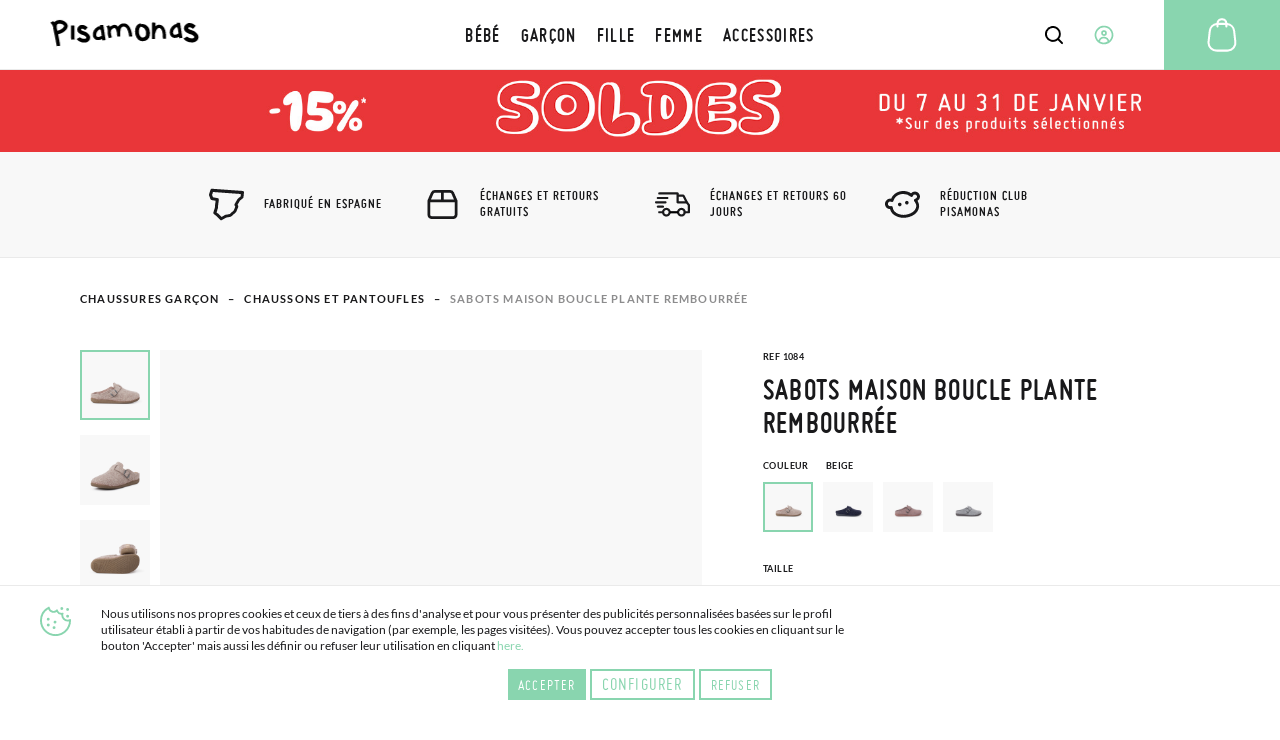

--- FILE ---
content_type: text/html; charset=UTF-8
request_url: https://www.pisamonas.fr/sabots-maison-boucle-plante-rembourree?color=10
body_size: 54315
content:
<!doctype html>
<html lang="fr">
    <head prefix="og: http://ogp.me/ns# fb: http://ogp.me/ns/fb# product: http://ogp.me/ns/product#">
                <meta charset="utf-8"/>
<meta name="title" content="Sabots en feutre maison | Pisamonas®"/>
<meta name="description" content="Sabots en feutre pour se promener dans la maison avec semelle intérieure rembourrée et décoration de boucle. Chaussons confortables et chauds pour enfants et femmes."/>
<meta name="robots" content="INDEX,FOLLOW"/>
<meta name="viewport" content="width=device-width, initial-scale=1"/>
<meta name="format-detection" content="telephone=no"/>
<title>Sabots en feutre maison | Pisamonas®</title>
<link  rel="stylesheet" type="text/css"  media="all" href="https://cdn01.pisamonas.fr/static/version1769039148/frontend/Pisamonas/pisamonas/fr_FR/mage/calendar.min.css" />
<link  rel="stylesheet" type="text/css"  media="all" href="https://cdn01.pisamonas.fr/static/version1769039148/frontend/Pisamonas/pisamonas/fr_FR/Mageplaza_Blog/css/mpBlogIcon.min.css" />
<link  rel="stylesheet" type="text/css"  media="all" href="https://cdn01.pisamonas.fr/static/version1769039148/frontend/Pisamonas/pisamonas/fr_FR/css/styles-m.min.css" />
<link  rel="stylesheet" type="text/css"  media="all" href="https://cdn01.pisamonas.fr/static/version1769039148/frontend/Pisamonas/pisamonas/fr_FR/HiPay_FullserviceMagento/css/styles.min.css" />
<link  rel="stylesheet" type="text/css"  media="all" href="https://cdn01.pisamonas.fr/static/version1769039148/frontend/Pisamonas/pisamonas/fr_FR/Lof_All/lib/bootstrap/css/bootstrap-tiny.min.css" />
<link  rel="stylesheet" type="text/css"  media="all" href="https://cdn01.pisamonas.fr/static/version1769039148/frontend/Pisamonas/pisamonas/fr_FR/Lof_All/lib/owl.carousel/assets/owl.carousel.min.css" />
<link  rel="stylesheet" type="text/css"  media="all" href="https://cdn01.pisamonas.fr/static/version1769039148/frontend/Pisamonas/pisamonas/fr_FR/Lof_All/lib/fancybox/jquery.fancybox.min.css" />
<link  rel="stylesheet" type="text/css"  media="all" href="https://cdn01.pisamonas.fr/static/version1769039148/frontend/Pisamonas/pisamonas/fr_FR/Lof_HelpDesk/css/font-awesome.min.css" />
<link  rel="stylesheet" type="text/css"  media="all" href="https://cdn01.pisamonas.fr/static/version1769039148/frontend/Pisamonas/pisamonas/fr_FR/Lof_HelpDesk/css/styles.min.css" />
<link  rel="stylesheet" type="text/css"  media="all" href="https://cdn01.pisamonas.fr/static/version1769039148/frontend/Pisamonas/pisamonas/fr_FR/Mageplaza_Core/css/owl.carousel.min.css" />
<link  rel="stylesheet" type="text/css"  media="all" href="https://cdn01.pisamonas.fr/static/version1769039148/frontend/Pisamonas/pisamonas/fr_FR/Mageplaza_Core/css/owl.theme.min.css" />
<link  rel="stylesheet" type="text/css"  media="all" href="https://cdn01.pisamonas.fr/static/version1769039148/frontend/Pisamonas/pisamonas/fr_FR/Mageplaza_BannerSlider/css/animate.min.css" />
<link  rel="stylesheet" type="text/css"  media="all" href="https://cdn01.pisamonas.fr/static/version1769039148/frontend/Pisamonas/pisamonas/fr_FR/Mageplaza_BannerSlider/css/style.min.css" />
<link  rel="stylesheet" type="text/css"  media="all" href="https://cdn01.pisamonas.fr/static/version1769039148/frontend/Pisamonas/pisamonas/fr_FR/StripeIntegration_Payments/css/wallets.min.css" />
<link  rel="stylesheet" type="text/css"  media="all" href="https://cdn01.pisamonas.fr/static/version1769039148/frontend/Pisamonas/pisamonas/fr_FR/mage/gallery/gallery.min.css" />
<link  rel="stylesheet" type="text/css"  media="all" href="https://cdn01.pisamonas.fr/static/version1769039148/frontend/Pisamonas/pisamonas/fr_FR/Amasty_BannersLite/css/style.min.css" />
<link  rel="stylesheet" type="text/css"  rel="stylesheet" type="text/css" href="https://cdn01.pisamonas.fr/static/version1769039148/frontend/Pisamonas/pisamonas/fr_FR/Paycomet_Payment/css/styles.min.css" />
<link  rel="stylesheet" type="text/css"  rel="stylesheet" type="text/css" href="https://cdn01.pisamonas.fr/static/version1769039148/frontend/Pisamonas/pisamonas/fr_FR/css/normalize.min.css" />
<link  rel="stylesheet" type="text/css"  rel="stylesheet" type="text/css" href="https://cdn01.pisamonas.fr/static/version1769039148/frontend/Pisamonas/pisamonas/fr_FR/css/grid.min.css" />
<link  rel="stylesheet" type="text/css"  rel="stylesheet" type="text/css" href="https://cdn01.pisamonas.fr/static/version1769039148/frontend/Pisamonas/pisamonas/fr_FR/css/gridc.min.css" />
<link  rel="stylesheet" type="text/css"  rel="stylesheet" type="text/css" href="https://cdn01.pisamonas.fr/static/version1769039148/frontend/Pisamonas/pisamonas/fr_FR/css/style.min.css" />
<link  rel="stylesheet" type="text/css"  rel="stylesheet" type="text/css" href="https://cdn01.pisamonas.fr/static/version1769039148/frontend/Pisamonas/pisamonas/fr_FR/css/stylec.min.css" />
<link  rel="stylesheet" type="text/css"  media="screen and (min-width: 768px)" href="https://cdn01.pisamonas.fr/static/version1769039148/frontend/Pisamonas/pisamonas/fr_FR/css/styles-l.min.css" />
<link  rel="stylesheet" type="text/css"  media="print" href="https://cdn01.pisamonas.fr/static/version1769039148/frontend/Pisamonas/pisamonas/fr_FR/css/print.min.css" />
<link  rel="stylesheet" type="text/css"  defer="defer" href="https://cdn01.pisamonas.fr/static/version1769039148/frontend/Pisamonas/pisamonas/fr_FR/Pisamonas_Mystores/css/custom_mystores.min.css" />








<link rel="preload" as="font" crossorigin="anonymous" href="https://cdn01.pisamonas.fr/static/version1769039148/frontend/Pisamonas/pisamonas/fr_FR/fonts/opensans/light/opensans-300.woff2" />
<link rel="preload" as="font" crossorigin="anonymous" href="https://cdn01.pisamonas.fr/static/version1769039148/frontend/Pisamonas/pisamonas/fr_FR/fonts/opensans/regular/opensans-400.woff2" />
<link rel="preload" as="font" crossorigin="anonymous" href="https://cdn01.pisamonas.fr/static/version1769039148/frontend/Pisamonas/pisamonas/fr_FR/fonts/opensans/semibold/opensans-600.woff2" />
<link rel="preload" as="font" crossorigin="anonymous" href="https://cdn01.pisamonas.fr/static/version1769039148/frontend/Pisamonas/pisamonas/fr_FR/fonts/opensans/bold/opensans-700.woff2" />
<link rel="preload" as="font" crossorigin="anonymous" href="https://cdn01.pisamonas.fr/static/version1769039148/frontend/Pisamonas/pisamonas/fr_FR/fonts/Luma-Icons.woff2" />
<link  rel="canonical" href="https://www.pisamonas.fr/sabots-maison-boucle-plante-rembourree" />
<link  rel="alternate" hreflang="es" href="https://www.pisamonas.es/zuecos-casa-hebilla-planta-acolchada" />
<link  rel="alternate" hreflang="fr-FR" href="https://www.pisamonas.fr/sabots-maison-boucle-plante-rembourree" />
<link  rel="alternate" hreflang="en-GB" href="https://www.pisamonas.co.uk/clogs-house-buckle-padded-plant" />
<link  rel="alternate" hreflang="it" href="https://www.pisamonas.it/zoccoli-pianta-imbottita-con-fibbia" />
<link  rel="alternate" hreflang="pt" href="https://www.pisamonas.pt/chinelos-de-quarto-fivelas-palmilha-acolchoada" />
<link  rel="alternate" hreflang="de" href="https://www.pisamonas.de/hausschuhe-mit-schnalle-und-gepolsterter-sohle" />
<link  rel="alternate" hreflang="fr-BE" href="https://www.pisamonas.be/sabots-maison-boucle-plante-rembourree" />
<link  rel="icon" type="image/x-icon" href="https://cdn02.pisamonas.fr/media/favicon/stores/2/favicon_1.ico" />
<link  rel="shortcut icon" type="image/x-icon" href="https://cdn02.pisamonas.fr/media/favicon/stores/2/favicon_1.ico" />
<link  rel="icon" href="https://www.pisamonas.fr/media/favicon/stores/4/favicon_1.ico" type="image/x-icon" />
<link  rel="shortcut icon" href="https://www.pisamonas.fr/media/favicon/stores/4/favicon_1.ico" type="image/x-icon" />

<link rel="preconnect" href="https://ws.pisamonas.es">
<link rel="preconnect" href="https://googleads.g.doubleclick.net">
<link rel="preconnect" href="https://cdn.doofinder.com">
<link rel="preconnect" href="https://connect.facebook.net">
<link rel="preconnect" href="https://www.google-analytics.com">
<link rel="preconnect" href="https://www.googleadservices.com">
<link rel="preconnect" href="https://bat.bing.com">
<link rel="preconnect" href="https://apis.google.com">
<!-- Start of oct8ne code -->
   
<!--End of oct8ne code -->
<style>
.module-header-promotion {
    width: 100%;
    margin: auto;
    padding: 0;
    min-height:45px
}
.module-header-promotion .module__wrapper {
    width: 100%;
    margin: auto;
    padding: 0;
    min-height:45px
}
</style>

        <!-- Google Tag Manager -->

<!-- End Google Tag Manager -->
    


<meta property="og:type" content="product"/>
<meta property="og:title" content="Sabots maison boucle plante rembourrée"/>
<meta property="og:description" content="Ils sont l'un des modèles les plus recherchés et ils ne pouvaient pas manquer à Pisamonas ! Des sabots en feutre pour se promener dans la maison pour les enfants et les femmes ! Un modèle vraiment confortable et léger, avec une semelle intérieure rembourrée que vous pouvez utiliser avec et sans chaussettes car il est fait de feutre qui, entre autres caractéristiques, est doux et respectueux de la peau, et aussi très facile à nettoyer ! 
Ces pantoufles pour être autour de la maison ont un design simple en forme de sabot avec un dos ouvert et un bout fermé pour que vous puissiez les mettre et les enlever sans utiliser vos mains. 
Sabots classiques à boucle, revisités et disponibles des tailles 32 à 41 dans des coloris doux et qui, grâce à leur semelle en caoutchouc, peuvent même être utilisés pour sortir si besoin. Vous avez tous les chaussons pour enfants et adultes chez Pisamonas, votre magasin de chaussures en ligne de référence."/>
<meta property="og:url" content="https://www.pisamonas.fr/sabots-maison-boucle-plante-rembourree"/>
<meta property="product:price:amount" content="32.25"/>
<meta property="product:price:currency" content="EUR"/>
<meta property="og:image" content="https://cdn02.pisamonas.fr/media/catalog/product/z/u/zueco_fieltro_hebilla_1_.jpg"/>
<meta property="og:image:width" content="500px"/>
<meta property="og:image:height" content="500px"/>
<meta property="og:logo" content="https://www.pisamonas.fr/media/favicon/default/favicon.ico"/>
<meta name="twitter:card" content="summary_large_image"/>
<meta name="twitter:title" content="Sabots maison boucle plante rembourrée"/>
<meta name="twitter:description" content="Ils sont l'un des modèles les plus recherchés et ils ne pouvaient pas manquer à Pisamonas ! Des sabots en feutre pour se promener dans la maison pour les enfants et les femmes ! Un modèle vraiment confortable et léger, avec une semelle intérieure rembourrée que vous pouvez utiliser avec et sans chaussettes car il est fait de feutre qui, entre autres caractéristiques, est doux et respectueux de la peau, et aussi très facile à nettoyer ! 
Ces pantoufles pour être autour de la maison ont un design simple en forme de sabot avec un dos ouvert et un bout fermé pour que vous puissiez les mettre et les enlever sans utiliser vos mains. 
Sabots classiques à boucle, revisités et disponibles des tailles 32 à 41 dans des coloris doux et qui, grâce à leur semelle en caoutchouc, peuvent même être utilisés pour sortir si besoin. Vous avez tous les chaussons pour enfants et adultes chez Pisamonas, votre magasin de chaussures en ligne de référence."/>
<meta name="twitter:image" content="https://cdn02.pisamonas.fr/media/catalog/product/z/u/zueco_fieltro_hebilla_1_.jpg"/>
<meta name="twitter:url" content="https://www.pisamonas.fr/sabots-maison-boucle-plante-rembourree"/>
<meta property="product:brand" content="Pisamonas"/>
<meta property="og:site_name" content="PISAMONAS CHAUSSURE ENFANT"/>
<meta property="product:availability" content="in stock"/>
<meta property="product:condition" content="new"/>
    </head>
    <body data-container="body"
          data-mage-init='{"loaderAjax": {}, "loader": { "icon": "https://cdn01.pisamonas.fr/static/version1769039148/frontend/Pisamonas/pisamonas/fr_FR/images/loader-2.gif"}}'
        id="html-body" class="page-product-configurable catalog-product-view product-sabots-maison-boucle-plante-rembourree page-layout-1column">
            <!-- Google Tag Manager (noscript) -->
            <noscript><iframe src="https://www.googletagmanager.com/ns.html?id=GTM-NSKCW943"
                          height="0" width="0" style="display:none;visibility:hidden"></iframe></noscript>
        <!-- End Google Tag Manager (noscript) -->
    


<div class="cookie-status-message" id="cookie-status">
    The store will not work correctly when cookies are disabled.</div>




    <noscript>
        <div class="message global noscript">
            <div class="content">
                <p>
                    <strong>JavaScript seems to be disabled in your browser.</strong>
                    <span>
                        For the best experience on our site, be sure to turn on Javascript in your browser.                    </span>
                </p>
            </div>
        </div>
    </noscript>



<div class="page-wrapper"><header id="header" class="page-header"><section class="navigation psm-navigation contracted"><div class="navigation__wrapper"><div class="panel wrapper"><div class="navigation__upper">
<ul class="ssnn-list">
    <li class="ssnn-list__item"><a href="https://twitter.com/Pisamonas" target="_blank" title="Twitter" name="Twitter">
            <div class="component-icon">
                <svg width="16" height="16" id="twitter_x" data-name="twitter_x" xmlns="http://www.w3.org/2000/svg" viewBox="0 0 800 800">
                    <defs>
                        <style>
                            .cls-1 {
                                fill: #010101;
                                stroke-width: 0px;
                            }
                        </style>
                    </defs>
                    <path class="cls-1" d="M489.31,343.15l250.35-267.77h-95.07l-196.5,210.18-150.47-210.18H37.59l263.23,367.69L37.59,724.62h95.07l209.39-223.96,160.33,223.96h260.02l-273.1-381.47ZM171.57,144.24h90.66l366.2,511.52h-90.66L171.57,144.24Z" />
                </svg>
            </div>
        </a></li>
    <li class="ssnn-list__item"><a href="https://www.facebook.com/Pisamonas" target="_blank" title="Facebook" name="Facebook">
            <div class="component-icon">
                <svg width="16" height="16" xmlns="http://www.w3.org/2000/svg">
                    <path d="M12.493.25h-2.248c-2.67 0-4.237 1.493-4.497 3.312v2.207H3.5c.152.038 0 .18 0 0v3.312c0-.244.152-.103 0 0h2.248v6.624c.26-.141.412 0 1.124 0h2.249c.243 0 .395-.142 0 0V9.08h3.372c-.254-.103-.102-.244 0 0V5.77c-.1.27-.137.19 0 0-.264.071-.35.038 0 0H9.121V4.666c.395-1.06.578-1.423 1.124-1.104h2.248c-.151-.32 0-.46 0-1.104V.25c0 .145-.151.004 0 0z" fill-rule="evenodd"></path>
                </svg>
            </div>
        </a></li>
    <li class="ssnn-list__item"><a href="https://www.instagram.com/Pisamonas/" target="_blank" title="Instagram" name="Instagram">
            <div class="component-icon">
                <svg width="16" height="16" xmlns="http://www.w3.org/2000/svg">
                    <path d="M11.48.5H4.53C2.17.5.25 2.348.25 4.618v6.687c0 2.271 1.92 4.119 4.28 4.119h6.95c2.36 0 4.28-1.848 4.28-4.119V4.618C15.76 2.348 13.84.5 11.48.5zm.047 13.684H4.482c-1.623 0-2.944-1.27-2.944-2.833V4.572c0-1.562 1.32-2.833 2.944-2.833h7.045c1.624 0 2.944 1.271 2.944 2.833v6.78c0 1.562-1.32 2.832-2.944 2.832zM8.005 4.351c-2.07 0-3.753 1.62-3.753 3.611s1.684 3.61 3.753 3.61 3.752-1.619 3.752-3.61c0-1.991-1.683-3.61-3.752-3.61zm0 6.174c-1.469 0-2.664-1.15-2.664-2.563 0-1.413 1.195-2.563 2.664-2.563s2.663 1.15 2.663 2.563c0 .507-.153.98-.419 1.379a2.69 2.69 0 0 1-2.244 1.184z" fill-rule="evenodd"></path>
                </svg>
            </div>
        </a></li>
</ul><p class="phone-number">Vous&#x20;avez&#x20;besoin&#x20;d&#x2019;aide&#x20;&#x3F;<a href="tel:911736357" title="Teléfono" class="link">91 173 63 57</a></p>
<a class="action skip contentarea"
   href="#contentarea">
    <span>
        Skip to Content    </span>
</a>
<ul class="reference-links"><li class="reference-links__item">
        <div id="loggedUser" class="user-layer">
        <button class="button login-lightbox-launcher" type="button" onclick="psm_navigation.profileLauncher()">
            <div class="component-icon">
                <svg width="16" height="16" xmlns="http://www.w3.org/2000/svg">
                    <path d="M8 14.5a6.5 6.5 0 1 1 0-13 6.5 6.5 0 0 1 0 13zm0-5.688a1.625 1.625 0 1 0 0-3.25 1.625 1.625 0 0 0 0 3.25zm0 .813c-.862 0-1.689.378-2.298 1.051-.61.673-.952 1.586-.952 2.538 0 .064.002.128.006.192A5.441 5.441 0 0 0 8 14.5a5.442 5.442 0 0 0 3.24-1.095 3.96 3.96 0 0 0 .01-.19c0-.953-.342-1.866-.952-2.539-.61-.673-1.436-1.051-2.298-1.051z" stroke-width="1.3" fill="none" fill-rule="evenodd" stroke-linecap="round" stroke-linejoin="round"></path>
                </svg>
            </div><span>Connectez-vous</span>
        </button>
    </div>
    </li>
</ul></div></div><div class="navigation__navbar">
<button class="navigation-launcher" name="navigation-button" type="button" onclick="psm_navigation.navigationLauncher()"></button>
<nav class="navbar">
    <ul class="navbar__list" data-mage-init='{"menu":{"responsive":true, "expanded":true, "position":{"my":"left top","at":"left bottom"}}}'>
        <li  class="navbar__list__item"><a href="https://www.pisamonas.fr/chaussures-bebe"  class="link" data-ref= "BÉBÉ" title="BÉBÉ" data-custom-title=BÉBÉ   ><span>BÉBÉ</span></a></li><li  class="navbar__list__item"><a href="https://www.pisamonas.fr/chaussures-garcon"  class="link" data-ref= "GARÇON" title="GARÇON" data-custom-title=GARÇON   ><span>GARÇON</span></a></li><li  class="navbar__list__item"><a href="https://www.pisamonas.fr/chaussures-fille"  class="link" data-ref= "FILLE" title="FILLE" data-custom-title=FILLE   ><span>FILLE</span></a></li><li  class="navbar__list__item"><a href="https://www.pisamonas.fr/chaussures-femme"  class="link" data-ref= "FEMME" title="FEMME" data-custom-title=FEMME   ><span>FEMME</span></a></li><li  class="navbar__list__item"><a href="https://www.pisamonas.fr/accessoires"  class="link" data-ref= "ACCESSOIRES" title="ACCESSOIRES" data-custom-title=ACCESSOIRES   ><span>ACCESSOIRES</span></a></li>    </ul>
</nav>
<div data-content-type="html" data-appearance="default" data-element="main" data-decoded="true"><div class="main-logo">
    <div class="component-icon" style="margin-top: 2%;">
        <a href="/">
<svg width="275" height="40" xmlns="http://www.w3.org/2000/svg">
                  <path d="M178.3 3.9h.5c2.5 0 5.1 1.2 7.8 3.5l-3.5 4c-1.8-1.4-3.3-2.2-4.7-2.2-.8 0-1.3.5-1.5 1.6.1.6 2.4 1.7 7 3.2 4.1 2.3 6.2 5 6.2 7.9 0 3-1.8 5.2-5.5 6.6-1.1.2-2 .3-2.9.3h-.2c-4.2 0-7.7-1.5-10.4-4.5l-.2-.3v-.3l4.7-2.5c1.5 1.6 3.6 2.4 6.4 2.4 1.4 0 2.3-.5 2.7-1.5 0-1-1.2-2.2-3.5-3.4-6.4-1.7-9.7-4.3-9.7-8 0-2.6 1.4-4.6 4.2-6.2.8-.5 1.7-.6 2.6-.6zM162 3.4h4.4l3.1 19.5h-.1l-3.9.5c-.1-.2-.2-.8-.4-1.8-1.7.9-3.5 1.4-5.4 1.4-2.2 0-4-1-5.4-3-.6-1.2-1-2.3-1-3.3v-1.3c0-3.7 1.9-6.8 5.7-9.3 1-.6 1.9-.9 2.8-.9h.5l-.3-1.8zm-4.5 12.3v.6c0 1.7.8 2.6 2.5 2.6 1.4 0 2.8-.5 4.2-1.5l.3-.3c-.7-4.8-1.1-7.2-1.3-7.2-.4-.5-.7-.7-.9-.7-1.1 0-2.5 1.2-4 3.6-.6.7-.8 1.7-.8 2.9zM134.7 3.4l.2.2v4.5c1.6-1.4 3.2-2 4.6-2h.3c3.7 0 6.3 2.5 7.8 7.5.6 2.5.9 6 .9 10.4l-.1.1h-1.2l-.8-.1-.1.1-.4-.1h-1.3l-.2-.2v-1.2l-.1-.6h.1l-.1-.1v-.6c0-6.1-1.2-9.7-3.7-10.9l-1-.2c-2.1 0-3.8 2.3-5 7-.1.3-.2.6-.2 1.1v.1l-.1 5.8-.1.1h-3.7l-.2-.2v-2.6l.3-18.1.1-.1 4 .1zm-18.7 1l.2.2v1c.8-.3 1.5-.4 2.1-.4h.4c2.4 0 4.8 1.4 7.1 4.2 1.3 2.1 2 4.5 2 7v1.3c0 3.9-1.6 6.7-4.8 8.5-1.7.7-3.3 1-4.7 1-4.3 0-7.3-2.7-9-8.1-.3-1.5-.5-2.9-.5-4.2v-.5c0-5 1.8-8.2 5.3-9.7.6-.2 1.2-.3 1.8-.3h.1zm.1 4.1c-.6.1-2.4 2.2-2.4 6.2 0 3.6 1.1 6.1 3.3 7.5.5.2.9.3 1.3.3 3 0 4.6-1.7 4.6-5.1v-.9c0-3.3-2-6.1-4.1-7-1.4-.6-2.2-.9-2.6-.9l-.1-.1c.1 0 0 0 0 0zm-12.3 5.1c.9 3.1 1.3 5.6 1.3 7.5l-.3.1-3.7.1-.4-3.4c-1.4-6.3-3.4-9.5-6.1-9.5h-.4c-3 0-4.4 2.5-4.4 7.5v.1l.1 5.1-.1.1H86c-.1 0-.3-1.6-.5-4.9-.8-4-1.8-6-3.1-6-1.6 0-3.1 1-4.3 2.9-.3.7-.4 1.5-.4 2.2v.6c0 1.2.4 3.3 1.3 6.1v.1l-3.7 1.2c-1.1-2.8-1.7-5.2-1.7-7.2v-1c0-.4 0-.8.1-1.2 0-1.2-.2-4.1-1.7-6l3.7-1.2 1 1.9c1.1-.9 2.4-1.6 4-2.2l1.3-.3h.2c2 0 3.6.8 4.7 2.5C88.6 5.8 91 4.4 94 4.4h.6c4.1 0 7.1 3 9.2 9.2zM63.6 6.3H68l3 19.4h-.1l-3.9.5c-.1-.2-.2-.8-.4-1.8-1.7.9-3.5 1.4-5.5 1.4-2.2 0-4-1-5.4-3-.6-1.2-1-2.3-1-3.3v-1.3c0-3.7 1.9-6.8 5.7-9.3 1-.6 2-.9 2.8-.9h.8c0 .1-.4-1.7-.4-1.7zM59 18.6v.6c0 1.7.8 2.6 2.5 2.6 1.4 0 2.8-.5 4.2-1.5l.3-.3c-.7-4.8-1.1-7.2-1.3-7.2-.4-.6-.7-.8-.9-.8-1.1 0-2.5 1.2-4 3.6-.5.8-.8 1.8-.8 3zM40.7 6.3h.4c2.2 0 4.5 1.1 6.9 3.2l-3.1 3.6c-1.6-1.3-3-2-4.1-2-.7 0-1.1.5-1.3 1.4.1.6 2.1 1.6 6.2 2.9 3.7 2.1 5.5 4.6 5.5 7.3s-1.6 4.8-4.9 6c-.9.2-1.8.3-2.6.3h-.2c-3.7 0-6.8-1.4-9.2-4.1l-.2-.3v-.3l4.1-2.3c1.3 1.5 3.2 2.2 5.7 2.2 1.3 0 2-.5 2.4-1.4 0-1-1-2-3.1-3.1-5.7-1.5-8.6-3.9-8.6-7.3 0-2.3 1.2-4.2 3.7-5.7.9-.3 1.6-.4 2.4-.4zm-9.8.9l.2.2v4.1l-.1 6.4.3 7c-.5.1-2 .2-4.4.3-.2-1.9-.4-4.3-.4-7.1l.1-10.9.1-.1 4.2.1zm-8.6-.4c.6 3-1.3 5.9-5.5 8.9-2 1.2-4.2 2.1-6.6 2.6l1.2 6.3 1.4 8.3-.1.1-4.4.6v-.1L7 26.2 4 11.4c-.1-.8-.2-1.5-.3-2.3C3.5 7.8 2.6 5.6 0 3.5l3.8-2.1 1.5 1.5V3c.4-.5.8-1 1.4-1.4C7.5 1 8.6.5 9.9.3c3.9-.8 7.6.3 10.8 3.4.8.9 1.3 1.9 1.6 3.1zm-4.7 1.6l.1-.8c-.2-1.3-1.8-2.2-4.7-2.8-.8-.1-1.6-.1-2.5.1-1.3.3-2 1.1-2.2 2.4-.1 1.2 0 2.6.3 4.2l.4 2.1.1.1v.1l.1-.1.6-.1c3.7-.9 6.3-2.6 7.8-5.2z"></path>
                </svg>
        </a>
    </div>
</div></div>    <div class="sections nav-sections">
                <div class="section-items nav-sections-items"
             data-mage-init='{"tabs":{"openedState":"active"}}'>
                                                            <div class="section-item-title nav-sections-item-title"
                     data-role="collapsible">
                    <a class="nav-sections-item-switch"
                       data-toggle="switch" href="#store.links">
                        Account                    </a>
                </div>
                <div class="section-item-content nav-sections-item-content"
                     id="store.links"
                     data-role="content">
                    <!-- Account links -->                </div>
                                    </div>
    </div>
<div data-block="minicart" class="minicart-wrapper">
    <a class="action showcart" href="https://www.pisamonas.fr/checkout/cart/"
       data-bind="scope: 'minicart_content'">
        <span class="text">Mon panier</span>
        <span class="counter qty empty"
              data-bind="css: { empty: !!getCartParam('summary_count') == false && !isLoading() },
               blockLoader: isLoading">
            <span class="counter-number">
                <!-- ko if: getCartParam('summary_count') -->
                <!-- ko text: getCartParam('summary_count').toLocaleString(window.LOCALE) --><!-- /ko -->
                <!-- /ko -->
            </span>
            <span class="counter-label">
            <!-- ko if: getCartParam('summary_count') -->
                <!-- ko text: getCartParam('summary_count').toLocaleString(window.LOCALE) --><!-- /ko -->
                <!-- ko i18n: 'items' --><!-- /ko -->
            <!-- /ko -->
            </span>
        </span>
    </a>
            <div class="block block-minicart"
             data-role="dropdownDialog"
             data-mage-init='{"dropdownDialog":{
                "appendTo":"[data-block=minicart]",
                "triggerTarget":".showcart",
                "timeout": "2000",
                "closeOnMouseLeave": false,
                "closeOnEscape": true,
                "triggerClass":"active",
                "parentClass":"active",
                "buttons":[]}}'>
            <div id="minicart-content-wrapper" data-bind="scope: 'minicart_content'">
                <!-- ko template: getTemplate() --><!-- /ko -->
            </div>
                    </div>
            
</div>
<div class="interaction-field">
    <button class="finder-launcher"
        name="search-button"
        type="button"
        onclick="psm_navigation.finderLauncher()"
        aria-label="Open search Products">
        <div class="component-icon">
            <svg width="20" height="20" xmlns="http://www.w3.org/2000/svg">
                <path d="M18.73 17.456l-3.564-3.563a7.839 7.839 0 0 0 1.724-4.931 7.945 7.945 0 1 0-3.11 6.288l3.563 3.564a.963.963 0 0 0 1.367 0 .963.963 0 0 0 .02-1.358zM2.925 8.962a6.019 6.019 0 1 1 6.039 6.019 6.028 6.028 0 0 1-6.039-6.02z" fill-rule="nonzero"></path>
            </svg>
        </div>
    </button>
    <button class="button login-lightbox-launcher" name="login-button" type="button" onclick="psm_navigation.profileLauncher()">
        <div class="component-icon">
            <svg width="20" height="20" xmlns="http://www.w3.org/2000/svg">
                <path d="M9.88 18.5h-.099c-.443 0-.875-.048-1.297-.135a8.5 8.5 0 1 1 1.397.134zm0 0c1.643-.026 2.733-.617 4.682-1.583 0-1.171-.503-2.295-1.4-3.123-.896-.829-2.113-1.294-3.38-1.294-1.269 0-2.485.465-3.382 1.294-.896.828-1.273 1.952-1.273 3.123 1.043.648 2.159 1.203 3.357 1.448.454.082.92.128 1.396.134zm.112-8.416a1.992 1.992 0 1 0 0-3.984 1.992 1.992 0 0 0 0 3.984z" stroke-width="1.7" fill="none" stroke-linecap="round" stroke-linejoin="round"></path>
            </svg>
        </div>
    </button>
    <a class="cart-link" href="https://www.pisamonas.fr/checkout/cart/" title="Cart">

    <div class="component-icon">
        <svg width="40" height="40" xmlns="http://www.w3.org/2000/svg">
            <path d="M34.35 26.787a8.704 8.704 0 0 1-1.88 6.46 9.044 9.044 0 0 1-6.136 3.34 9.58 9.58 0 0 1-.986.051H14.553A8.984 8.984 0 0 1 5.5 27.756c-.001-.31.013-.62.043-.927l1.232-11.05a8.95 8.95 0 0 1 7.752-7.82 5.04 5.04 0 0 1 5.024-4.709h.799a5.04 5.04 0 0 1 5.023 4.709 8.933 8.933 0 0 1 7.744 7.82l1.232 11.008zm-3.477 5.184a6.672 6.672 0 0 0 1.453-4.947l-1.232-11.05a6.902 6.902 0 0 0-5.704-5.95v1.48a1.02 1.02 0 1 1-2.04 0V9.905h-6.8v1.631a1.02 1.02 0 1 1-2.04 0v-1.479a6.902 6.902 0 0 0-5.703 5.95L7.574 27.026a7.191 7.191 0 0 0-.042.739 6.936 6.936 0 0 0 7.02 6.8h10.796c.255 0 .518-.042.773-.042a7.012 7.012 0 0 0 4.752-2.55zM19.55 5.29a2.992 2.992 0 0 0-2.958 2.55h6.715a2.992 2.992 0 0 0-2.958-2.55h-.8z" fill-rule="nonzero"></path>
        </svg>
    </div></a>
</div>
<div class="finder">
    <button class="button" type="button" name="finder-button" onclick="">
        <div class="component-icon">
            <svg width="20" height="20" xmlns="http://www.w3.org/2000/svg">
                <path d="M18.73 17.456l-3.564-3.563a7.839 7.839 0 0 0 1.724-4.931 7.945 7.945 0 1 0-3.11 6.288l3.563 3.564a.963.963 0 0 0 1.367 0 .963.963 0 0 0 .02-1.358zM2.925 8.962a6.019 6.019 0 1 1 6.039 6.019 6.028 6.028 0 0 1-6.039-6.02z" fill-rule="nonzero"></path>
            </svg>
        </div>
    </button>
    <input class="input input-searchbox" type="text" name="Input" placeholder="Rechercher un produit" />
    <div class="closer"></div>

</div><ul class="compare wrapper"><li class="item link compare" data-bind="scope: 'compareProducts'" data-role="compare-products-link">
    <a class="action compare no-display" title="Compare&#x20;Products"
       data-bind="attr: {'href': compareProducts().listUrl}, css: {'no-display': !compareProducts().count}"
    >
        Compare Products        <span class="counter qty" data-bind="text: compareProducts().countCaption"></span>
    </a>
</li>

</ul></div>
<article class="navigation__categories-layer">
    <section class="navigation__categories-layer__items-list">
        <ul class="items-list" data-ref="BÉBÉ" style="height: 100%; display: none; opacity: 0;"><li class="item"><a class="link" href="https://www.pisamonas.fr/chaussures-bebe/babies" title="Ver todo"><span>Babies Bébé</span></a></li><li class="item"><a class="link" href="https://www.pisamonas.fr/chaussures-bebe/baskets-tennis" title="Ver todo"><span>Baskets</span></a></li><li class="item"><a class="link" href="https://www.pisamonas.fr/chaussures-bebe/bottes-de-pluie" title="Ver todo"><span>Bottes de pluie</span></a></li><li class="item"><a class="link" href="https://www.pisamonas.fr/chaussures-bebe/bottes-et-bottines" title="Ver todo"><span>Bottes et Bottines</span></a></li><li class="item"><a class="link" href="https://www.pisamonas.fr/chaussures-bebe/chaussons" title="Ver todo"><span>Chaussons</span></a></li><li class="item"><a class="link" href="https://www.pisamonas.fr/chaussures-bebe/chaussures-anglaises" title="Ver todo"><span>Chaussures Anglaises</span></a></li><li class="item"><a class="link" href="https://www.pisamonas.fr/chaussures-bebe/chaussures-ceremonies" title="Ver todo"><span>Chaussures Cérémonies</span></a></li><li class="item"><a class="link" href="https://www.pisamonas.fr/chaussures-bebe/collants-chaussettes-condor" title="Ver todo"><span>Collants et Textile Condor</span></a></li><li class="item"><a class="link" href="https://www.pisamonas.fr/chaussures-bebe/desert-boots" title="Ver todo"><span>Desert Boots</span></a></li><li class="item"><a class="link" href="https://www.pisamonas.fr/chaussures-bebe/espadrilles" title="Ver todo"><span>Espadrilles</span></a></li><li class="item"><a class="link" href="https://www.pisamonas.fr/chaussures-bebe/salomes" title="Ver todo"><span>Salomés</span></a></li><li class="item"><a class="link" href="https://www.pisamonas.fr/chaussures-bebe/sandales" title="Ver todo"><span>Sandales</span></a></li><li class="item"><a class="link" href="https://www.pisamonas.fr/chaussures-bebe/sandales-plastique" title="Ver todo"><span>Sandales plastique</span></a></li><li class="item"><a class="link relevance1-and-border" href="https://www.pisamonas.fr/chaussures-bebe/liquidation-dernieres-paires" title="Ver todo"><span>Liquidation Dernières Paires</span></a></li></ul><ul class="items-list" data-ref="GARÇON" style="height: 100%; display: none; opacity: 0;"><li class="item"><a class="link" href="https://www.pisamonas.fr/chaussures-garcon/barefoot" title="Ver todo"><span>Barefoot</span></a></li><li class="item"><a class="link" href="https://www.pisamonas.fr/chaussures-garcon/bottes-de-pluie" title="Ver todo"><span>Bottes de Pluie</span></a></li><li class="item"><a class="link" href="https://www.pisamonas.fr/chaussures-garcon/bottines-boots" title="Ver todo"><span>Bottines et Boots</span></a></li><li class="item"><a class="link" href="https://www.pisamonas.fr/chaussures-garcon/collants-chaussettes-condor" title="Ver todo"><span>Chaussettes et Collants Condor</span></a></li><li class="item"><a class="link" href="https://www.pisamonas.fr/chaussures-garcon/chaussons-pantoufles" title="Ver todo"><span>Chaussons et Pantoufles</span></a></li><li class="item"><a class="link" href="https://www.pisamonas.fr/chaussures-garcon/chaussures-anglaises" title="Ver todo"><span>Chaussures Anglaises</span></a></li><li class="item"><a class="link" href="https://www.pisamonas.fr/chaussures-garcon/chaussures-bateau" title="Ver todo"><span>Chaussures Bateau</span></a></li><li class="item"><a class="link" href="https://www.pisamonas.fr/chaussures-garcon/chaussures-ceremonie" title="Ver todo"><span>Chaussures Cérémonie</span></a></li><li class="item"><a class="link" href="https://www.pisamonas.fr/chaussures-garcon/chaussures-ecole" title="Ver todo"><span>Chaussures École</span></a></li><li class="item"><a class="link" href="https://www.pisamonas.fr/chaussures-garcon/derbies" title="Ver todo"><span>Derbies</span></a></li><li class="item"><a class="link" href="https://www.pisamonas.fr/chaussures-garcon/desert-boots" title="Ver todo"><span>Desert Boots</span></a></li><li class="item"><a class="link" href="https://www.pisamonas.fr/chaussures-garcon/espadrilles" title="Ver todo"><span>Espadrilles</span></a></li><li class="item"><a class="link" href="https://www.pisamonas.fr/chaussures-garcon/mocassins" title="Ver todo"><span>Mocassins</span></a></li><li class="item"><a class="link" href="https://www.pisamonas.fr/chaussures-garcon/salomes" title="Ver todo"><span>Salomés</span></a></li><li class="item"><a class="link" href="https://www.pisamonas.fr/chaussures-garcon/sandales" title="Ver todo"><span>Sandales</span></a></li><li class="item"><a class="link" href="https://www.pisamonas.fr/chaussures-garcon/sandales-avarcas" title="Ver todo"><span>Sandales Avarcas</span></a></li><li class="item"><a class="link" href="https://www.pisamonas.fr/chaussures-garcon/sandales-plastique-plage-et-tongs" title="Ver todo"><span>Sandales Plastique Et Plage</span></a></li><li class="item"><a class="link" href="https://www.pisamonas.fr/chaussures-garcon/tennis-baskets" title="Ver todo"><span>Tennis et Baskets</span></a></li><li class="item"><a class="link relevance1-and-border" href="https://www.pisamonas.fr/chaussures-garcon/outlet-chaussures" title="Ver todo"><span>Liquidation Dernières Paires</span></a></li></ul><ul class="items-list" data-ref="FILLE" style="height: 100%; display: none; opacity: 0;"><li class="item"><a class="link" href="https://www.pisamonas.fr/chaussures-fille/ballerines" title="Ver todo"><span>Ballerines</span></a></li><li class="item"><a class="link" href="https://www.pisamonas.fr/chaussures-fille/barefoot" title="Ver todo"><span>Barefoot</span></a></li><li class="item"><a class="link" href="https://www.pisamonas.fr/chaussures-fille/bottes-de-pluie" title="Ver todo"><span>Bottes de Pluie</span></a></li><li class="item"><a class="link" href="https://www.pisamonas.fr/chaussures-fille/bottes-et-bottines" title="Ver todo"><span>Bottes et Bottines</span></a></li><li class="item"><a class="link" href="https://www.pisamonas.fr/chaussures-fille/chaussons" title="Ver todo"><span>Chaussons</span></a></li><li class="item"><a class="link" href="https://www.pisamonas.fr/chaussures-fille/chaussure-anglaise" title="Ver todo"><span>Chaussures Anglaises</span></a></li><li class="item"><a class="link" href="https://www.pisamonas.fr/chaussures-fille/chaussures-babies" title="Ver todo"><span>Chaussures Babies</span></a></li><li class="item"><a class="link" href="https://www.pisamonas.fr/chaussures-fille/chaussures-ceremonie" title="Ver todo"><span>Chaussures Cérémonie</span></a></li><li class="item"><a class="link" href="https://www.pisamonas.fr/chaussures-fille/chaussures-ecole" title="Ver todo"><span>Chaussures École</span></a></li><li class="item"><a class="link" href="https://www.pisamonas.fr/chaussures-fille/collants-chaussettes-condor" title="Ver todo"><span>Collants et textile Condor</span></a></li><li class="item"><a class="link" href="https://www.pisamonas.fr/chaussures-fille/derbies" title="Ver todo"><span>Derbies</span></a></li><li class="item"><a class="link" href="https://www.pisamonas.fr/chaussures-fille/desert-boots" title="Ver todo"><span>Desert Boots</span></a></li><li class="item"><a class="link" href="https://www.pisamonas.fr/chaussures-fille/espadrilles" title="Ver todo"><span>Espadrilles</span></a></li><li class="item"><a class="link" href="https://www.pisamonas.fr/chaussures-fille/sandales" title="Ver todo"><span>Sandales</span></a></li><li class="item"><a class="link" href="https://www.pisamonas.fr/chaussures-fille/sandales-avarcas" title="Ver todo"><span>Sandales Avarcas</span></a></li><li class="item"><a class="link" href="https://www.pisamonas.fr/chaussures-fille/sandales-plastique-plage-et-tongs" title="Ver todo"><span>Sandales Plastique Et Plage</span></a></li><li class="item"><a class="link" href="https://www.pisamonas.fr/chaussures-fille/tennis-et-baskets" title="Ver todo"><span>Tennis et Baskets</span></a></li><li class="item"><a class="link relevance1-and-border" href="https://www.pisamonas.fr/chaussures-fille/outlet-chaussures" title="Ver todo"><span>Liquidation Dernières Paires</span></a></li></ul><ul class="items-list" data-ref="FEMME" style="height: 100%; display: none; opacity: 0;"><li class="item"><a class="link" href="https://www.pisamonas.fr/chaussures-femme/ballerines" title="Ver todo"><span>Ballerines</span></a></li><li class="item"><a class="link" href="https://www.pisamonas.fr/chaussures-femme/barefoot" title="Ver todo"><span>Barefoot</span></a></li><li class="item"><a class="link" href="https://www.pisamonas.fr/chaussures-femme/bottes-de-pluie" title="Ver todo"><span>Bottes de Pluie</span></a></li><li class="item"><a class="link" href="https://www.pisamonas.fr/chaussures-femme/bottes-et-bottines" title="Ver todo"><span>Bottes et Bottines</span></a></li><li class="item"><a class="link" href="https://www.pisamonas.fr/chaussures-femme/chaussons" title="Ver todo"><span>Chaussons</span></a></li><li class="item"><a class="link" href="https://www.pisamonas.fr/chaussures-femme/chaussures-babies" title="Ver todo"><span>Chaussures Babies</span></a></li><li class="item"><a class="link" href="https://www.pisamonas.fr/chaussures-femme/chaussures-derbies" title="Ver todo"><span>Derbies</span></a></li><li class="item"><a class="link" href="https://www.pisamonas.fr/chaussures-femme/desert-boots" title="Ver todo"><span>Desert Boots</span></a></li><li class="item"><a class="link" href="https://www.pisamonas.fr/chaussures-femme/espadrilles" title="Ver todo"><span>Espadrilles</span></a></li><li class="item"><a class="link" href="https://www.pisamonas.fr/chaussures-femme/sandales" title="Ver todo"><span>Sandales</span></a></li><li class="item"><a class="link" href="https://www.pisamonas.fr/chaussures-femme/sandales-avarcas" title="Ver todo"><span>Sandales Avarcas</span></a></li><li class="item"><a class="link" href="https://www.pisamonas.fr/chaussures-femme/sandales-plastique-plage-et-tongs" title="Ver todo"><span>Sandales Plastique Et Tongs</span></a></li><li class="item"><a class="link" href="https://www.pisamonas.fr/chaussures-femme/tennis-et-baskets" title="Ver todo"><span>Tennis et Baskets</span></a></li><li class="item"><a class="link relevance1-and-border" href="https://www.pisamonas.fr/chaussures-femme/promotions-outlet" title="Ver todo"><span>Liquidation Dernières Paires</span></a></li></ul><ul class="items-list" data-ref="ACCESSOIRES" style="height: 100%; display: none; opacity: 0;"><li class="item"><a class="link" href="https://www.pisamonas.fr/accessoires/ceintures-et-bretelles" title="Ver todo"><span>Ceintures et bretelles</span></a></li><li class="item"><a class="link" href="https://www.pisamonas.fr/accessoires/collants-et-textile-condor" title="Ver todo"><span>Collants et textile Condor</span></a></li><li class="item"><a class="link" href="https://www.pisamonas.fr/accessoires/pour-ceremonies" title="Ver todo"><span>Pour Cérémonies</span></a></li><li class="item"><a class="link" href="https://www.pisamonas.fr/accessoires/pour-les-cheveux" title="Ver todo"><span>Pour Les Cheveux</span></a></li><li class="item"><a class="link" href="https://www.pisamonas.fr/accessoires/pour-nettoyer-les-chaussures" title="Ver todo"><span>Pour Nettoyer Les Chaussures</span></a></li><li class="item"><a class="link" href="https://www.pisamonas.fr/accessoires/pour-le-soleil-et-la-plage" title="Ver todo"><span>Pour le soleil et la plage</span></a></li><li class="item"><a class="link" href="https://www.pisamonas.fr/accessoires/lacets-et-semelles" title="Ver todo"><span>Semelles et Lacets</span></a></li></ul>    </section>
    <div class="categorie-link"><a id="see_all_category" class="link" href="#" title="Ver todo"><span>Voir&#x20;tout</span></a></div>
</article>
<ul class="navigation__login-layer">
    <li class="navigation__login-layer__item"><a  class="link"  href="https://www.pisamonas.fr/customer/account/"><span>PANNEAU DE CONFIGURATION</span></a></li><li class="navigation__login-layer__item"><a  class="link"  href="https://www.pisamonas.fr/customer/address/"><span>Carnet d&#039;adresses</span></a></li><li class="navigation__login-layer__item"><a  class="link"  href="https://www.pisamonas.fr/customer/account/edit/"><span>INFORMATIONS DU COMPTE</span></a></li><li class="navigation__login-layer__item"><a  class="link"  href="https://www.pisamonas.fr/paycomet_payment/cards/view/"><span>MES CARTES BANCAIRES</span></a></li><li class="navigation__login-layer__item"><a  class="link"  href="https://www.pisamonas.fr/customer/account/"><span>Bureau d&#039;aide</span></a></li><li class="navigation__login-layer__item"><a  class="link"  href="https://www.pisamonas.fr/customer/account/"><span>Club Pisamonas</span></a></li><li class="navigation__login-layer__item"><a  class="link"  href="https://www.pisamonas.fr/newsletter/manage/"><span>Inscription à la Newsletter</span></a></li><li class="navigation__login-layer__item"><a  class="link"  href="https://www.pisamonas.fr/sales/order/history/"><span>Mes commandes</span></a></li><li class="navigation__login-layer__item"><a  class="link"  href="https://www.pisamonas.fr/echanges-et-retours/account/history/"><span>Mes retours</span></a></li><li class="navigation__login-layer__item"><a  class="link"  href="https://www.pisamonas.fr/lofhelpdesk/ticket/"><span>Mes Tickets</span></a></li>        <li class="navigation__login-layer__item"><a class="link" href="https://www.pisamonas.fr/customer/account/logout/" title="Déconnexion"><span>Déconnexion</span></a></li>
</ul>
<section class="navigation__mobile">
    <div class="navigation__mobile__wrapper">
        <div class="navbar__header"><a class="link" href="/" title="Accueil"><span>Accueil</span></a>
            <button class="closer" type="button" onclick="psm_navigation.closeNavigation()"></button>
        </div>
        <nav class="navbar__mobile">
            <ul class="navbar__mobile__list">
                <li class="navbar__mobile__list__item"><button class="button" type="button" data-ref="bÉbÉ"><span>BÉBÉ</span></button><ul class="items-list" data-ref="bÉbÉ"><li class="item category"><a class="link" href="https://www.pisamonas.fr/chaussures-bebe" title="Voir tout"><span>Chaussures bÉbÉ </span></a></li><li class="item"><a class="link" href="https://www.pisamonas.fr/chaussures-bebe/babies" title="Babies Bébé"><span>Babies Bébé</span></a></li><li class="item"><a class="link" href="https://www.pisamonas.fr/chaussures-bebe/baskets-tennis" title="Baskets"><span>Baskets</span></a></li><li class="item"><a class="link" href="https://www.pisamonas.fr/chaussures-bebe/bottes-de-pluie" title="Bottes de pluie"><span>Bottes de pluie</span></a></li><li class="item"><a class="link" href="https://www.pisamonas.fr/chaussures-bebe/bottes-et-bottines" title="Bottes et Bottines"><span>Bottes et Bottines</span></a></li><li class="item"><a class="link" href="https://www.pisamonas.fr/chaussures-bebe/chaussons" title="Chaussons"><span>Chaussons</span></a></li><li class="item"><a class="link" href="https://www.pisamonas.fr/chaussures-bebe/chaussures-anglaises" title="Chaussures Anglaises"><span>Chaussures Anglaises</span></a></li><li class="item"><a class="link" href="https://www.pisamonas.fr/chaussures-bebe/chaussures-ceremonies" title="Chaussures Cérémonies"><span>Chaussures Cérémonies</span></a></li><li class="item"><a class="link" href="https://www.pisamonas.fr/chaussures-bebe/collants-chaussettes-condor" title="Collants et Textile Condor"><span>Collants et Textile Condor</span></a></li><li class="item"><a class="link" href="https://www.pisamonas.fr/chaussures-bebe/desert-boots" title="Desert Boots"><span>Desert Boots</span></a></li><li class="item"><a class="link" href="https://www.pisamonas.fr/chaussures-bebe/espadrilles" title="Espadrilles"><span>Espadrilles</span></a></li><li class="item"><a class="link" href="https://www.pisamonas.fr/chaussures-bebe/salomes" title="Salomés"><span>Salomés</span></a></li><li class="item"><a class="link" href="https://www.pisamonas.fr/chaussures-bebe/sandales" title="Sandales"><span>Sandales</span></a></li><li class="item"><a class="link" href="https://www.pisamonas.fr/chaussures-bebe/sandales-plastique" title="Sandales plastique"><span>Sandales plastique</span></a></li><li class="item"><a class="link relevance1-and-border" href="https://www.pisamonas.fr/chaussures-bebe/liquidation-dernieres-paires" title="Liquidation Dernières Paires"><span>Liquidation Dernières Paires</span></a></li></ul></li><li class="navbar__mobile__list__item"><button class="button" type="button" data-ref="garÇon"><span>GARÇON</span></button><ul class="items-list" data-ref="garÇon"><li class="item category"><a class="link" href="https://www.pisamonas.fr/chaussures-garcon" title="Voir tout"><span>Chaussures garÇon </span></a></li><li class="item"><a class="link" href="https://www.pisamonas.fr/chaussures-garcon/barefoot" title="Barefoot"><span>Barefoot</span></a></li><li class="item"><a class="link" href="https://www.pisamonas.fr/chaussures-garcon/bottes-de-pluie" title="Bottes de Pluie"><span>Bottes de Pluie</span></a></li><li class="item"><a class="link" href="https://www.pisamonas.fr/chaussures-garcon/bottines-boots" title="Bottines et Boots"><span>Bottines et Boots</span></a></li><li class="item"><a class="link" href="https://www.pisamonas.fr/chaussures-garcon/collants-chaussettes-condor" title="Chaussettes et Collants Condor"><span>Chaussettes et Collants Condor</span></a></li><li class="item"><a class="link" href="https://www.pisamonas.fr/chaussures-garcon/chaussons-pantoufles" title="Chaussons et Pantoufles"><span>Chaussons et Pantoufles</span></a></li><li class="item"><a class="link" href="https://www.pisamonas.fr/chaussures-garcon/chaussures-anglaises" title="Chaussures Anglaises"><span>Chaussures Anglaises</span></a></li><li class="item"><a class="link" href="https://www.pisamonas.fr/chaussures-garcon/chaussures-bateau" title="Chaussures Bateau"><span>Chaussures Bateau</span></a></li><li class="item"><a class="link" href="https://www.pisamonas.fr/chaussures-garcon/chaussures-ceremonie" title="Chaussures Cérémonie"><span>Chaussures Cérémonie</span></a></li><li class="item"><a class="link" href="https://www.pisamonas.fr/chaussures-garcon/chaussures-ecole" title="Chaussures École"><span>Chaussures École</span></a></li><li class="item"><a class="link" href="https://www.pisamonas.fr/chaussures-garcon/derbies" title="Derbies"><span>Derbies</span></a></li><li class="item"><a class="link" href="https://www.pisamonas.fr/chaussures-garcon/desert-boots" title="Desert Boots"><span>Desert Boots</span></a></li><li class="item"><a class="link" href="https://www.pisamonas.fr/chaussures-garcon/espadrilles" title="Espadrilles"><span>Espadrilles</span></a></li><li class="item"><a class="link" href="https://www.pisamonas.fr/chaussures-garcon/mocassins" title="Mocassins"><span>Mocassins</span></a></li><li class="item"><a class="link" href="https://www.pisamonas.fr/chaussures-garcon/salomes" title="Salomés"><span>Salomés</span></a></li><li class="item"><a class="link" href="https://www.pisamonas.fr/chaussures-garcon/sandales" title="Sandales"><span>Sandales</span></a></li><li class="item"><a class="link" href="https://www.pisamonas.fr/chaussures-garcon/sandales-avarcas" title="Sandales Avarcas"><span>Sandales Avarcas</span></a></li><li class="item"><a class="link" href="https://www.pisamonas.fr/chaussures-garcon/sandales-plastique-plage-et-tongs" title="Sandales Plastique Et Plage"><span>Sandales Plastique Et Plage</span></a></li><li class="item"><a class="link" href="https://www.pisamonas.fr/chaussures-garcon/tennis-baskets" title="Tennis et Baskets"><span>Tennis et Baskets</span></a></li><li class="item"><a class="link relevance1-and-border" href="https://www.pisamonas.fr/chaussures-garcon/outlet-chaussures" title="Liquidation Dernières Paires"><span>Liquidation Dernières Paires</span></a></li></ul></li><li class="navbar__mobile__list__item"><button class="button" type="button" data-ref="fille"><span>FILLE</span></button><ul class="items-list" data-ref="fille"><li class="item category"><a class="link" href="https://www.pisamonas.fr/chaussures-fille" title="Voir tout"><span>Chaussures fille </span></a></li><li class="item"><a class="link" href="https://www.pisamonas.fr/chaussures-fille/ballerines" title="Ballerines"><span>Ballerines</span></a></li><li class="item"><a class="link" href="https://www.pisamonas.fr/chaussures-fille/barefoot" title="Barefoot"><span>Barefoot</span></a></li><li class="item"><a class="link" href="https://www.pisamonas.fr/chaussures-fille/bottes-de-pluie" title="Bottes de Pluie"><span>Bottes de Pluie</span></a></li><li class="item"><a class="link" href="https://www.pisamonas.fr/chaussures-fille/bottes-et-bottines" title="Bottes et Bottines"><span>Bottes et Bottines</span></a></li><li class="item"><a class="link" href="https://www.pisamonas.fr/chaussures-fille/chaussons" title="Chaussons"><span>Chaussons</span></a></li><li class="item"><a class="link" href="https://www.pisamonas.fr/chaussures-fille/chaussure-anglaise" title="Chaussures Anglaises"><span>Chaussures Anglaises</span></a></li><li class="item"><a class="link" href="https://www.pisamonas.fr/chaussures-fille/chaussures-babies" title="Chaussures Babies"><span>Chaussures Babies</span></a></li><li class="item"><a class="link" href="https://www.pisamonas.fr/chaussures-fille/chaussures-ceremonie" title="Chaussures Cérémonie"><span>Chaussures Cérémonie</span></a></li><li class="item"><a class="link" href="https://www.pisamonas.fr/chaussures-fille/chaussures-ecole" title="Chaussures École"><span>Chaussures École</span></a></li><li class="item"><a class="link" href="https://www.pisamonas.fr/chaussures-fille/collants-chaussettes-condor" title="Collants et textile Condor"><span>Collants et textile Condor</span></a></li><li class="item"><a class="link" href="https://www.pisamonas.fr/chaussures-fille/derbies" title="Derbies"><span>Derbies</span></a></li><li class="item"><a class="link" href="https://www.pisamonas.fr/chaussures-fille/desert-boots" title="Desert Boots"><span>Desert Boots</span></a></li><li class="item"><a class="link" href="https://www.pisamonas.fr/chaussures-fille/espadrilles" title="Espadrilles"><span>Espadrilles</span></a></li><li class="item"><a class="link" href="https://www.pisamonas.fr/chaussures-fille/sandales" title="Sandales"><span>Sandales</span></a></li><li class="item"><a class="link" href="https://www.pisamonas.fr/chaussures-fille/sandales-avarcas" title="Sandales Avarcas"><span>Sandales Avarcas</span></a></li><li class="item"><a class="link" href="https://www.pisamonas.fr/chaussures-fille/sandales-plastique-plage-et-tongs" title="Sandales Plastique Et Plage"><span>Sandales Plastique Et Plage</span></a></li><li class="item"><a class="link" href="https://www.pisamonas.fr/chaussures-fille/tennis-et-baskets" title="Tennis et Baskets"><span>Tennis et Baskets</span></a></li><li class="item"><a class="link relevance1-and-border" href="https://www.pisamonas.fr/chaussures-fille/outlet-chaussures" title="Liquidation Dernières Paires"><span>Liquidation Dernières Paires</span></a></li></ul></li><li class="navbar__mobile__list__item"><button class="button" type="button" data-ref="femme"><span>FEMME</span></button><ul class="items-list" data-ref="femme"><li class="item category"><a class="link" href="https://www.pisamonas.fr/chaussures-femme" title="Voir tout"><span>Chaussures femme </span></a></li><li class="item"><a class="link" href="https://www.pisamonas.fr/chaussures-femme/ballerines" title="Ballerines"><span>Ballerines</span></a></li><li class="item"><a class="link" href="https://www.pisamonas.fr/chaussures-femme/barefoot" title="Barefoot"><span>Barefoot</span></a></li><li class="item"><a class="link" href="https://www.pisamonas.fr/chaussures-femme/bottes-de-pluie" title="Bottes de Pluie"><span>Bottes de Pluie</span></a></li><li class="item"><a class="link" href="https://www.pisamonas.fr/chaussures-femme/bottes-et-bottines" title="Bottes et Bottines"><span>Bottes et Bottines</span></a></li><li class="item"><a class="link" href="https://www.pisamonas.fr/chaussures-femme/chaussons" title="Chaussons"><span>Chaussons</span></a></li><li class="item"><a class="link" href="https://www.pisamonas.fr/chaussures-femme/chaussures-babies" title="Chaussures Babies"><span>Chaussures Babies</span></a></li><li class="item"><a class="link" href="https://www.pisamonas.fr/chaussures-femme/chaussures-derbies" title="Derbies"><span>Derbies</span></a></li><li class="item"><a class="link" href="https://www.pisamonas.fr/chaussures-femme/desert-boots" title="Desert Boots"><span>Desert Boots</span></a></li><li class="item"><a class="link" href="https://www.pisamonas.fr/chaussures-femme/espadrilles" title="Espadrilles"><span>Espadrilles</span></a></li><li class="item"><a class="link" href="https://www.pisamonas.fr/chaussures-femme/sandales" title="Sandales"><span>Sandales</span></a></li><li class="item"><a class="link" href="https://www.pisamonas.fr/chaussures-femme/sandales-avarcas" title="Sandales Avarcas"><span>Sandales Avarcas</span></a></li><li class="item"><a class="link" href="https://www.pisamonas.fr/chaussures-femme/sandales-plastique-plage-et-tongs" title="Sandales Plastique Et Tongs"><span>Sandales Plastique Et Tongs</span></a></li><li class="item"><a class="link" href="https://www.pisamonas.fr/chaussures-femme/tennis-et-baskets" title="Tennis et Baskets"><span>Tennis et Baskets</span></a></li><li class="item"><a class="link relevance1-and-border" href="https://www.pisamonas.fr/chaussures-femme/promotions-outlet" title="Liquidation Dernières Paires"><span>Liquidation Dernières Paires</span></a></li></ul></li><li class="navbar__mobile__list__item"><button class="button" type="button" data-ref="accessoires"><span>ACCESSOIRES</span></button><ul class="items-list" data-ref="accessoires"><li class="item category"><a class="link" href="https://www.pisamonas.fr/accessoires" title="Voir tout"><span>Chaussures accessoires </span></a></li><li class="item"><a class="link" href="https://www.pisamonas.fr/accessoires/ceintures-et-bretelles" title="Ceintures et bretelles"><span>Ceintures et bretelles</span></a></li><li class="item"><a class="link" href="https://www.pisamonas.fr/accessoires/collants-et-textile-condor" title="Collants et textile Condor"><span>Collants et textile Condor</span></a></li><li class="item"><a class="link" href="https://www.pisamonas.fr/accessoires/pour-ceremonies" title="Pour Cérémonies"><span>Pour Cérémonies</span></a></li><li class="item"><a class="link" href="https://www.pisamonas.fr/accessoires/pour-les-cheveux" title="Pour Les Cheveux"><span>Pour Les Cheveux</span></a></li><li class="item"><a class="link" href="https://www.pisamonas.fr/accessoires/pour-nettoyer-les-chaussures" title="Pour Nettoyer Les Chaussures"><span>Pour Nettoyer Les Chaussures</span></a></li><li class="item"><a class="link" href="https://www.pisamonas.fr/accessoires/pour-le-soleil-et-la-plage" title="Pour le soleil et la plage"><span>Pour le soleil et la plage</span></a></li><li class="item"><a class="link" href="https://www.pisamonas.fr/accessoires/lacets-et-semelles" title="Semelles et Lacets"><span>Semelles et Lacets</span></a></li></ul></li>            </ul>
        </nav>

        <ul class="reference-links">
            <li class="reference-links__item custombb close" id="my_orders" onclick="psm_navigation.toggleClassOnClick(this)">
                    <button class="button" type="button" data-ref="Order"><span>Mes commandes</span>
                        <div class="component-icon">
                            <svg width="6" height="11" xmlns="http://www.w3.org/2000/svg">
                            <path d="M.001 9.542l.96.958L6 5.505.96.5 0 1.457l4.075 4.047z" fill-rule="evenodd"></path>
                            </svg>
                        </div>
                    </button>
                    <div class="reference__links__item__content" data-ref="Order">
                        <ul>
                            <li class="item">
                                <a class="link" href="/" title="ÉCHANGES ET RETOURS">
                                    <span>ÉCHANGES ET RETOURS</span>
                                </a>
                            </li>
                            <li class="item">
                                <a class="link" href="/" title="OÙ EST MA COMMANDE ?">
                                    <span>OÙ EST MA COMMANDE ?</span>
                                </a>
                            </li>
                        </ul>
                    </div>
            </li>
        </ul>

        <ul class="reference-links">
            <li class="reference-links__item custombb close" onclick="psm_navigation.toggleClassOnClick(this)">
                    <button class="button" type="button" data-ref="About-pisamonas"><span>À propos de Pisamonas</span>
                        <div class="component-icon">
                            <svg width="6" height="11" style="left: 150px;" xmlns="http://www.w3.org/2000/svg">
                            <path d="M.001 9.542l.96.958L6 5.505.96.5 0 1.457l4.075 4.047z" fill-rule="evenodd"></path>
                            </svg>
                        </div>
                    </button>
                    <div class="reference__links__item__content" data-ref="About-pisamonas">
                        <ul>
                            <li class="item"><a class="link" href="/" title="Qui sommes-nous?"><span>Qui sommes-nous?</span></a></li>
                                                        <li class="item"><a class="link" href="/" title="Contact"><span>Contact</span></a></li>
                        </ul>
                    </div>
            </li>
           
        </ul>
        <ul class="reference-links">
                <li class="reference-links__item" data-bind="scope: 'customer'">
        <!-- ko if: customer().fullname  -->
        <div class="user-layer--logged logged" style="display: flex">
            <button class="button profile-launcher" type="button" onclick="psm_navigation.profileLauncher()">
                <div class="component-icon">
                    <svg width="16" height="16" xmlns="http://www.w3.org/2000/svg">
                        <path d="M8 14.5a6.5 6.5 0 1 1 0-13 6.5 6.5 0 0 1 0 13zm0-5.688a1.625 1.625 0 1 0 0-3.25 1.625 1.625 0 0 0 0 3.25zm0 .813c-.862 0-1.689.378-2.298 1.051-.61.673-.952 1.586-.952 2.538 0 .064.002.128.006.192A5.441 5.441 0 0 0 8 14.5a5.442 5.442 0 0 0 3.24-1.095 3.96 3.96 0 0 0 .01-.19c0-.953-.342-1.866-.952-2.539-.61-.673-1.436-1.051-2.298-1.051z" stroke-width="1.3" fill="none" fill-rule="evenodd" stroke-linecap="round" stroke-linejoin="round"></path>
                    </svg>
                </div><span class="logged-in"
                            data-bind="text: customer().fullname"></span>
                <div class="component-icon">
                    <svg width="6" height="11" xmlns="http://www.w3.org/2000/svg">
                        <path d="M.001 9.542l.96.958L6 5.505.96.5 0 1.457l4.075 4.047z" fill-rule="evenodd"></path>
                    </svg>
                </div>
            </button>
            <a class="button logout" href="https://www.pisamonas.fr/customer/account/logout/"><span>D&#xE9;connexion</span></a>
        </div>

        <ul class="private-area">
    <li class=""><a  class="link"  href="https://www.pisamonas.fr/customer/account/"><span>PANNEAU DE CONFIGURATION</span></a></li><li class=""><a  class="link"  href="https://www.pisamonas.fr/customer/address/"><span>Carnet d&#039;adresses</span></a></li><li class=""><a  class="link"  href="https://www.pisamonas.fr/customer/account/edit/"><span>INFORMATIONS DU COMPTE</span></a></li><li class=""><a  class="link"  href="https://www.pisamonas.fr/paycomet_payment/cards/view/"><span>MES CARTES BANCAIRES</span></a></li><li class=""><a  class="link"  href="https://www.pisamonas.fr/customer/account/"><span>Bureau d&#039;aide</span></a></li><li class=""><a  class="link"  href="https://www.pisamonas.fr/customer/account/"><span>Exchange or Refund</span></a></li><li class=""><a  class="link"  href="https://www.pisamonas.fr/customer/account/"><span>Club Pisamonas</span></a></li><li class=""><a  class="link"  href="https://www.pisamonas.fr/newsletter/manage/"><span>Inscription à la Newsletter</span></a></li><li class=""><a  class="link"  href="https://www.pisamonas.fr/sales/order/history/"><span>Mes commandes</span></a></li><li class=""><a  class="link"  href="https://www.pisamonas.fr/echanges-et-retours/account/history/"><span>Mes retours</span></a></li></ul>
        <!-- /ko -->
        <!-- ko ifnot: customer().fullname  -->
        <div class="user-layer user-layer--not-logged" >
            <button class="button login-lightbox-launcher" type="button" onclick="psm_navigation.profileLauncher()"><span>Connectez-vous</span>
                <div class="component-icon">
                    <svg width="6" height="11" xmlns="http://www.w3.org/2000/svg">
                        <path d="M.001 9.542l.96.958L6 5.505.96.5 0 1.457l4.075 4.047z" fill-rule="evenodd"></path>
                    </svg>
                </div>
            </button>
        </div>
        <!-- /ko -->
    </li>
    
            <ul class="navigation__login-layer">
    <li class="navigation__login-layer__item"><a  class="link"  href="https://www.pisamonas.fr/customer/account/"><span>PANNEAU DE CONFIGURATION</span></a></li><li class="navigation__login-layer__item"><a  class="link"  href="https://www.pisamonas.fr/customer/address/"><span>Carnet d&#039;adresses</span></a></li><li class="navigation__login-layer__item"><a  class="link"  href="https://www.pisamonas.fr/customer/account/edit/"><span>INFORMATIONS DU COMPTE</span></a></li><li class="navigation__login-layer__item"><a  class="link"  href="https://www.pisamonas.fr/paycomet_payment/cards/view/"><span>MES CARTES BANCAIRES</span></a></li><li class="navigation__login-layer__item"><a  class="link"  href="https://www.pisamonas.fr/customer/account/"><span>Bureau d&#039;aide</span></a></li><li class="navigation__login-layer__item"><a  class="link"  href="https://www.pisamonas.fr/customer/account/"><span>Club Pisamonas</span></a></li><li class="navigation__login-layer__item"><a  class="link"  href="https://www.pisamonas.fr/newsletter/manage/"><span>Inscription à la Newsletter</span></a></li><li class="navigation__login-layer__item"><a  class="link"  href="https://www.pisamonas.fr/sales/order/history/"><span>Mes commandes</span></a></li><li class="navigation__login-layer__item"><a  class="link"  href="https://www.pisamonas.fr/echanges-et-retours/account/history/"><span>Mes retours</span></a></li><li class="navigation__login-layer__item"><a  class="link"  href="https://www.pisamonas.fr/lofhelpdesk/ticket/"><span>Mes Tickets</span></a></li>        <li class="navigation__login-layer__item"><a class="link" href="https://www.pisamonas.fr/customer/account/logout/" title="Déconnexion"><span>Déconnexion</span></a></li>
</ul>



        </ul>
    </div>    
</section>
</div></section></header><main id="general" class="page-main content">



                                    <section class="module-header-promotion">
                    <div class="module__wrapper">
                        <figure class="image">
                            <img class="load--image owl-lazy" data-big="https://cdn02.pisamonas.fr/media/mageplaza/bannerslider/banner/image/f/r/fr_desktop_5.jpg" data-small="https://cdn02.pisamonas.fr/media/mageplaza/bannerslider/banner/image/f/r/fr_mobile_5.jpg" alt="Soldes 2026" title="Soldes 2026" />
                        </figure>
                    </div>
                </section>
                             
    
  
<div data-content-type="html" data-appearance="default" data-element="main" data-decoded="true"><section class="carousel module-values module">
    <div class="module__wrapper">
        <div class="values-slider">
            <div class="slide">
                <div class="item-wrapper">
                    <div class="component-icon">
                        <svg width="35" height="35" xmlns="http://www.w3.org/2000/svg">
                            <path d="M34.654 4.48a1.477 1.477 0 0 0-1.04-.542L2.985 1.757A1.445 1.445 0 0 0 1.47 2.762L.085 7.334a1.53 1.53 0 0 0 0 1.005L1.4 12.027c.171.52.607.905 1.138 1.005l4.107.753-.593 4.17a.5.5 0 0 0 0 .121l-.159 2.422-1.514 5.024a1.52 1.52 0 0 0 .584 1.679l2.573 1.839 3.533 3.738c.276.302.663.473 1.069.472.252-.004.5-.07.722-.19l4.405-2.483 4.295-.794c.264-.042.512-.16.712-.342l4.612-4.11c.176-.147.312-.337.396-.552l1.9-4.603c.163-.384.163-.82 0-1.205l-.584-1.297 2.276-3.949 3.098-2.592c.297-.253.486-.614.525-1.005l.494-4.522a1.493 1.493 0 0 0-.336-1.126zm-2.97 4.854l-2.879 2.381c-.138.11-.252.247-.336.402l-2.811 4.854c-.244.423-.27.94-.07 1.387l.644 1.406-1.475 3.678L20.7 27.04l-4.127.764a1.754 1.754 0 0 0-.456.16l-3.612 2.01-2.84-3.015a1.36 1.36 0 0 0-.228-.19l-1.87-1.267 1.247-4.15c.056-.106.093-.222.109-.341l.168-2.533.762-5.667a1.494 1.494 0 0 0-1.207-1.668l-4.672-.855-.87-2.391.87-2.894 27.89 2.01-.18 2.32z" fill-rule="nonzero"></path>
                        </svg>
                    </div>
                    <p class="description">Fabriqué en Espagne</p>
                </div>
            </div>
            <div class="slide">
                <div class="item-wrapper">
                    <div class="component-icon">
                        <svg width="35" height="35" xmlns="http://www.w3.org/2000/svg">
                            <path d="M32.447 13.688a.328.328 0 0 0 0-.095 1.103 1.103 0 0 0-.093-.313l-3.35-7.748A4.18 4.18 0 0 0 25.193 3H9.738A4.161 4.161 0 0 0 5.93 5.532L2.587 13.27c-.039.101-.067.206-.084.313a.328.328 0 0 0 0 .095.963.963 0 0 0 0 .161v13.988C2.51 30.13 4.344 31.995 6.61 32h21.75c2.265-.005 4.101-1.87 4.106-4.173V13.85a.963.963 0 0 0-.019-.161zm-6.01-7.018l2.482 5.756H18.866V5.845h6.329a1.362 1.362 0 0 1 1.241.825zm-17.941 0a1.344 1.344 0 0 1 1.241-.825h6.329v6.581H6.013L8.496 6.67zm21.17 21.157c0 .734-.585 1.328-1.307 1.328H6.573a1.317 1.317 0 0 1-1.307-1.328V15.271h24.4v12.556z" fill-rule="nonzero"></path>
                        </svg>
                    </div>
                    <p class="description">ÉCHANGES ET RETOURS GRATUITS</p>
                </div>
            </div>
  <div class="slide">
                <div class="item-wrapper">
                    <div class="component-icon">
<svg width="35" height="35" version="1.1" id="Capa_1" xmlns="http://www.w3.org/2000/svg" xmlns:xlink="http://www.w3.org/1999/xlink" x="0px" y="0px" viewBox="0 0 512 512" style="enable-background:new 0 0 512 512;" xml:space="preserve">
<g>
	<g>
		<path d="M386.689,304.403c-35.587,0-64.538,28.951-64.538,64.538s28.951,64.538,64.538,64.538
			c35.593,0,64.538-28.951,64.538-64.538S422.276,304.403,386.689,304.403z M386.689,401.21c-17.796,0-32.269-14.473-32.269-32.269
			c0-17.796,14.473-32.269,32.269-32.269c17.796,0,32.269,14.473,32.269,32.269C418.958,386.738,404.485,401.21,386.689,401.21z"></path>
	</g>
</g>
<g>
	<g>
		<path d="M166.185,304.403c-35.587,0-64.538,28.951-64.538,64.538s28.951,64.538,64.538,64.538s64.538-28.951,64.538-64.538
			S201.772,304.403,166.185,304.403z M166.185,401.21c-17.796,0-32.269-14.473-32.269-32.269c0-17.796,14.473-32.269,32.269-32.269
			c17.791,0,32.269,14.473,32.269,32.269C198.454,386.738,183.981,401.21,166.185,401.21z"></path>
	</g>
</g>
<g>
	<g>
		<path d="M430.15,119.675c-2.743-5.448-8.32-8.885-14.419-8.885h-84.975v32.269h75.025l43.934,87.384l28.838-14.5L430.15,119.675z"></path>
	</g>
</g>
<g>
	<g>
		<rect x="216.202" y="353.345" width="122.084" height="32.269"></rect>
	</g>
</g>
<g>
	<g>
		<path d="M117.781,353.345H61.849c-8.912,0-16.134,7.223-16.134,16.134c0,8.912,7.223,16.134,16.134,16.134h55.933
			c8.912,0,16.134-7.223,16.134-16.134C133.916,360.567,126.693,353.345,117.781,353.345z"></path>
	</g>
</g>
<g>
	<g>
		<path d="M508.612,254.709l-31.736-40.874c-3.049-3.937-7.755-6.239-12.741-6.239H346.891V94.655
			c0-8.912-7.223-16.134-16.134-16.134H61.849c-8.912,0-16.134,7.223-16.134,16.134s7.223,16.134,16.134,16.134h252.773v112.941
			c0,8.912,7.223,16.134,16.134,16.134h125.478l23.497,30.268v83.211h-44.639c-8.912,0-16.134,7.223-16.134,16.134
			c0,8.912,7.223,16.134,16.134,16.134h60.773c8.912,0,16.134-7.223,16.135-16.134V264.605
			C512,261.023,510.806,257.538,508.612,254.709z"></path>
	</g>
</g>
<g>
	<g>
		<path d="M116.706,271.597H42.487c-8.912,0-16.134,7.223-16.134,16.134c0,8.912,7.223,16.134,16.134,16.134h74.218
			c8.912,0,16.134-7.223,16.134-16.134C132.84,278.82,125.617,271.597,116.706,271.597z"></path>
	</g>
</g>
<g>
	<g>
		<path d="M153.815,208.134H16.134C7.223,208.134,0,215.357,0,224.269s7.223,16.134,16.134,16.134h137.681
			c8.912,0,16.134-7.223,16.134-16.134S162.727,208.134,153.815,208.134z"></path>
	</g>
</g>
<g>
	<g>
		<path d="M180.168,144.672H42.487c-8.912,0-16.134,7.223-16.134,16.134c0,8.912,7.223,16.134,16.134,16.134h137.681
			c8.912,0,16.134-7.223,16.134-16.134C196.303,151.895,189.08,144.672,180.168,144.672z"></path>
	</g>
</g>
<g>
</g>
<g>
</g>
<g>
</g>
<g>
</g>
<g>
</g>
<g>
</g>
<g>
</g>
<g>
</g>
<g>
</g>
<g>
</g>
<g>
</g>
<g>
</g>
<g>
</g>
<g>
</g>
<g>
</g>
</svg>
                    </div>
                    <p class="description">Échanges et retours 60 jours</p>
                </div>
            </div>
            <div class="slide">
                <div class="item-wrapper">
                    <div class="component-icon">
                        <svg width="35" height="35" xmlns="http://www.w3.org/2000/svg">
                            <path d="M14.735 15.625c-.985 0-1.785.816-1.785 1.822 0 1.006.8 1.822 1.785 1.822.986 0 1.785-.816 1.785-1.822 0-1.006-.799-1.822-1.785-1.822zm7.12-1.772c-.985 0-1.784.816-1.784 1.822 0 1.006.799 1.822 1.785 1.822.985 0 1.785-.816 1.785-1.822 0-1.006-.8-1.822-1.785-1.822zM18.15 4c2.8-.038 5.552.75 7.925 2.268a4.94 4.94 0 0 1 3.832-1.713c2.798.037 5.056 2.343 5.093 5.198a5.275 5.275 0 0 1-2.445 4.148 9.366 9.366 0 0 1 1.591 5.604c-.718 7.268-7.954 10.902-14.9 11.327h-.815c-3.929 0-8.934-1.643-11.563-5a9.046 9.046 0 0 1-1.795-3.732h-.058C2.26 22.1.021 19.833 0 17.02c.001-2.893 2.223-5.278 5.054-5.426.353.012.704.058 1.048.14C8.042 7.08 12.61 4.09 18.15 4zM6.286 19.071c.75-.01 1.385.557 1.475 1.317a6.53 6.53 0 0 0 1.406 3.623c2.173 2.773 6.732 4.05 9.934 3.862 5.665-.347 11.64-3.159 12.184-8.654.184-1.871-1.378-4.168-1.999-4.9-.34-.38-.46-.913-.32-1.407a1.48 1.48 0 0 1 .97-.99c.97-.267 2.115-1.267 2.115-2.158-.03-1.217-.99-2.197-2.183-2.228a1.941 1.941 0 0 0-1.94 1.347 1.46 1.46 0 0 1-1.01 1.004c-.484.133-1.001 0-1.366-.35a11.404 11.404 0 0 0-7.363-2.565c-4.85.079-8.566 2.752-9.779 6.93a1.479 1.479 0 0 1-.71.883 1.429 1.429 0 0 1-1.113.108 8.002 8.002 0 0 0-1.533-.377c-1.244.139-2.176 1.228-2.144 2.505.006 1.183.946 2.139 2.105 2.139.262 0 .825-.05 1.116-.08l.155-.01z" fill-rule="nonzero"></path>
                        </svg>
                    </div>
                    <p class="description">Réduction Club Pisamonas</p>
                </div>
            </div>
        </div>
    </div>
</section>
</div><a id="contentarea" tabindex="-1"></a>
<div class="columns"><div class="column main">
<input name="form_key" type="hidden" value="iorIOh14zZflcxot" />



<div id="monkey_campaign" style="display:none;"
     data-mage-init='{"campaigncatcher":{"checkCampaignUrl": "https://www.pisamonas.fr/mailchimp/campaign/check/"}}'>
</div><section class="module-product-detail module"><div class="module__wrapper col12-ld col12 col12-sd col8-lt col8-st col4-sm"><section class="black component-path">
    <ul class="component-path__list">
                                                                            <li>
                    <a class="link" href="https://www.pisamonas.fr/chaussures-garcon" title="">
                        <span>CHAUSSURES GARÇON</span>
                    </a>
                </li>
                                            <li>
                    <a class="link" href="https://www.pisamonas.fr/chaussures-garcon/chaussons-pantoufles" title="">
                        <span>Chaussons et Pantoufles</span>
                    </a>
                </li>
                                            <li>
                    <a class="link" href="#" title="">
                        <span>Sabots maison boucle plante rembourrée</span>
                    </a>
                </li>
                        </ul>
</section>

<div class="product-details col12-ld col12 col12-sd col8-lt col8-st col4-sm"><div class="product-details__image col7-ld col7 col7-sd col0-lt col0-st col4-sm"><div class="gallery-placeholder _block-content-loading" data-gallery-role="gallery-placeholder">

<ul class="media-pull gallery" data-gallery-role="gallery" >

</ul>
</div>
<!-- Bloque invisible para pasar configuraciones JS -->
<div id="slick-config"
     data-total-items="8"
     data-show="8"
     data-scroll="3"
     style="display: none;">
</div>



<div class="main-image">
    <figure>
        <img alt="Sabots maison boucle plante rembourrée" title="Sabots maison boucle plante rembourrée"
                 class="gallery-placeholder__image loading-main"
                 src="https://cdn02.pisamonas.fr/media/catalog/product/cache/6e1af44dbe5c6d888e17f961689601e8/z/u/zueco_fieltro_hebilla_1_.jpg" />	
    </figure>
    <button class="button lightbox-launcher" type="button" onclick="moduleProductDetail.lightboxLauncher(this)">
        <div class="component-icon">
            <svg width="14" height="14" xmlns="http://www.w3.org/2000/svg">
                <path d="M9.008 14a.798.798 0 0 1 0-1.596h3.396V9.008a.798.798 0 0 1 1.596 0v4.194c0 .44-.357.798-.798.798H9.008zM14 4.992a.798.798 0 0 1-1.596 0V1.596H9.008a.798.798 0 0 1 0-1.596h4.194c.44 0 .798.357.798.798v4.194zM1.596 1.596v3.396a.798.798 0 0 1-1.596 0V.798C0 .358.357 0 .798 0h4.194a.798.798 0 0 1 0 1.596H1.596zM0 13.202V9.008a.798.798 0 0 1 1.596 0v3.396h3.396a.798.798 0 0 1 0 1.596H.798A.798.798 0 0 1 0 13.202z" fill="#000" fill-rule="nonzero"></path>
            </svg>
        </div>
    </button>
  
    
</div>

<a id="gallery-next-area" tabindex="-1"></a>
</div>
<div class="product-details__info col5-ld col5 col5-sd col8-lt col8-st col4-sm"><div class="product-info-stock-sku">
<div class="details-title"><span class="reference info-block">REF 1084</span>
    <h1 class="product info-block">Sabots maison boucle plante rembourrée</h1>

        <input type="hidden" name="offset" id="offset" value="4">

</div>

</div><div class="product-add-form">
    
<div id="detailMobileSlider">

    <div class="images-carousel mobile info-block">
        <div class="images-carousel__carousel">
<!--            --><!--             <figure class="images-carousel__carousel__slide"><img src="--><!--"/></figure>-->
<!--            -->
        </div>
            </div>
</div>

    <form data-product-sku="1084"
          action="https://www.pisamonas.fr/checkout/cart/add/uenc/aHR0cHM6Ly93d3cucGlzYW1vbmFzLmZyL3NhYm90cy1tYWlzb24tYm91Y2xlLXBsYW50ZS1yZW1ib3VycmVl/product/34847/" method="post"
          id="product_addtocart_form">
        <input type="hidden" name="product" value="34847" />
        <input type="hidden" name="selected_configurable_option" value="" />
        <input type="hidden" name="related_product" id="related-products-field" value="" />
        <input type="hidden" name="item"  value="34847" />
        <input name="form_key" type="hidden" value="iorIOh14zZflcxot" />                                <div class="product-options-wrapper" id="product-options-wrapper" data-hasrequired="&#x2A;&#x20;&#x20;Champs&#x20;obligatoires">
    <div class="fieldset" tabindex="0">
        
<div class="swatch-opt" data-role="swatch-options"></div>


    </div>
</div>
<div class="product-options-bottom">
        <ul>
                    <li class="myli" id="div34808" style="display:none;list-style:none">
                <div class="alert-message pocasunidades">
                    <div class="component-icon" data-psm="001-2-3-1">
                        <svg width="24" height="23" xmlns="http://www.w3.org/2000/svg">
                            <path d="M5.2 10.516L1.626 12.58a.244.244 0 0 0-.087.333l2.939 5.09a.244.244 0 0 0 .332.092l3.572-2.063L5.2 10.516zm6.86 5.09l2.327 4.03a2.194 2.194 0 0 1-.79 3 2.194 2.194 0 0 1-2.992-.817l-2.327-4.03-2.732 1.577a1.706 1.706 0 0 1-2.328-.635L.279 13.64a1.706 1.706 0 0 1 .614-2.334l4.832-2.79 1.717-.991 2.513-4.571a.917.917 0 0 1 1.456-.205 25.76 25.76 0 0 1 4.206 5.43 25.758 25.758 0 0 1 2.599 6.356.921.921 0 0 1-.905 1.16l-5.215-.11-.036.02zm-2.416-.303l1.261-.728-3.184-5.514-1.26.727 3.183 5.515zm-.822-7.246l3.503 6.067 4.29.09a24.117 24.117 0 0 0-2.26-5.308 24.117 24.117 0 0 0-3.466-4.61l-2.067 3.76zm.716 9.004l2.327 4.03c.203.352.65.474.998.273a.731.731 0 0 0 .263-1l-2.327-4.03-1.26.727zm7.944-11.448l3.77-2.177a.735.735 0 1 1 .735 1.273l-3.77 2.176a.735.735 0 1 1-.735-1.272zm1.228 3.392l4.185-1.2a.735.735 0 0 1 .405 1.413l-4.185 1.2a.735.735 0 0 1-.405-1.413zm-2.68-4.64a.735.735 0 1 1-1.02-1.058L18.14.283a.735.735 0 0 1 1.021 1.057l-3.131 3.024z" fill="#D0021B" fill-rule="nonzero"></path>
                        </svg>
                    </div>
                    <p class="message">IL RESTE TRÈS PEU D’UNITÉS DANS LA TAILLE SÉLECTIONNÉE !</p>
                </div>
            </li>
                    <li class="myli" id="div34809" style="display:none;list-style:none">
                <div class="alert-message pocasunidades">
                    <div class="component-icon" data-psm="001-2-1-1">
                        <svg width="24" height="23" xmlns="http://www.w3.org/2000/svg">
                            <path d="M5.2 10.516L1.626 12.58a.244.244 0 0 0-.087.333l2.939 5.09a.244.244 0 0 0 .332.092l3.572-2.063L5.2 10.516zm6.86 5.09l2.327 4.03a2.194 2.194 0 0 1-.79 3 2.194 2.194 0 0 1-2.992-.817l-2.327-4.03-2.732 1.577a1.706 1.706 0 0 1-2.328-.635L.279 13.64a1.706 1.706 0 0 1 .614-2.334l4.832-2.79 1.717-.991 2.513-4.571a.917.917 0 0 1 1.456-.205 25.76 25.76 0 0 1 4.206 5.43 25.758 25.758 0 0 1 2.599 6.356.921.921 0 0 1-.905 1.16l-5.215-.11-.036.02zm-2.416-.303l1.261-.728-3.184-5.514-1.26.727 3.183 5.515zm-.822-7.246l3.503 6.067 4.29.09a24.117 24.117 0 0 0-2.26-5.308 24.117 24.117 0 0 0-3.466-4.61l-2.067 3.76zm.716 9.004l2.327 4.03c.203.352.65.474.998.273a.731.731 0 0 0 .263-1l-2.327-4.03-1.26.727zm7.944-11.448l3.77-2.177a.735.735 0 1 1 .735 1.273l-3.77 2.176a.735.735 0 1 1-.735-1.272zm1.228 3.392l4.185-1.2a.735.735 0 0 1 .405 1.413l-4.185 1.2a.735.735 0 0 1-.405-1.413zm-2.68-4.64a.735.735 0 1 1-1.02-1.058L18.14.283a.735.735 0 0 1 1.021 1.057l-3.131 3.024z" fill="#D0021B" fill-rule="nonzero"></path>
                        </svg>
                    </div>
                    <p class="message">IL RESTE TRÈS PEU D’UNITÉS DANS LA TAILLE SÉLECTIONNÉE !</p>
                </div>
            </li>
                    <li class="myli" id="div34813" style="display:none;list-style:none">
                <div class="alert-message pocasunidades">
                    <div class="component-icon" data-psm="001-2-2-1">
                        <svg width="24" height="23" xmlns="http://www.w3.org/2000/svg">
                            <path d="M5.2 10.516L1.626 12.58a.244.244 0 0 0-.087.333l2.939 5.09a.244.244 0 0 0 .332.092l3.572-2.063L5.2 10.516zm6.86 5.09l2.327 4.03a2.194 2.194 0 0 1-.79 3 2.194 2.194 0 0 1-2.992-.817l-2.327-4.03-2.732 1.577a1.706 1.706 0 0 1-2.328-.635L.279 13.64a1.706 1.706 0 0 1 .614-2.334l4.832-2.79 1.717-.991 2.513-4.571a.917.917 0 0 1 1.456-.205 25.76 25.76 0 0 1 4.206 5.43 25.758 25.758 0 0 1 2.599 6.356.921.921 0 0 1-.905 1.16l-5.215-.11-.036.02zm-2.416-.303l1.261-.728-3.184-5.514-1.26.727 3.183 5.515zm-.822-7.246l3.503 6.067 4.29.09a24.117 24.117 0 0 0-2.26-5.308 24.117 24.117 0 0 0-3.466-4.61l-2.067 3.76zm.716 9.004l2.327 4.03c.203.352.65.474.998.273a.731.731 0 0 0 .263-1l-2.327-4.03-1.26.727zm7.944-11.448l3.77-2.177a.735.735 0 1 1 .735 1.273l-3.77 2.176a.735.735 0 1 1-.735-1.272zm1.228 3.392l4.185-1.2a.735.735 0 0 1 .405 1.413l-4.185 1.2a.735.735 0 0 1-.405-1.413zm-2.68-4.64a.735.735 0 1 1-1.02-1.058L18.14.283a.735.735 0 0 1 1.021 1.057l-3.131 3.024z" fill="#D0021B" fill-rule="nonzero"></path>
                        </svg>
                    </div>
                    <p class="message">IL RESTE TRÈS PEU D’UNITÉS DANS LA TAILLE SÉLECTIONNÉE !</p>
                </div>
            </li>
                    <li class="myli" id="div34819" style="display:none;list-style:none">
                <div class="alert-message pocasunidades">
                    <div class="component-icon" data-psm="001-2-3-1">
                        <svg width="24" height="23" xmlns="http://www.w3.org/2000/svg">
                            <path d="M5.2 10.516L1.626 12.58a.244.244 0 0 0-.087.333l2.939 5.09a.244.244 0 0 0 .332.092l3.572-2.063L5.2 10.516zm6.86 5.09l2.327 4.03a2.194 2.194 0 0 1-.79 3 2.194 2.194 0 0 1-2.992-.817l-2.327-4.03-2.732 1.577a1.706 1.706 0 0 1-2.328-.635L.279 13.64a1.706 1.706 0 0 1 .614-2.334l4.832-2.79 1.717-.991 2.513-4.571a.917.917 0 0 1 1.456-.205 25.76 25.76 0 0 1 4.206 5.43 25.758 25.758 0 0 1 2.599 6.356.921.921 0 0 1-.905 1.16l-5.215-.11-.036.02zm-2.416-.303l1.261-.728-3.184-5.514-1.26.727 3.183 5.515zm-.822-7.246l3.503 6.067 4.29.09a24.117 24.117 0 0 0-2.26-5.308 24.117 24.117 0 0 0-3.466-4.61l-2.067 3.76zm.716 9.004l2.327 4.03c.203.352.65.474.998.273a.731.731 0 0 0 .263-1l-2.327-4.03-1.26.727zm7.944-11.448l3.77-2.177a.735.735 0 1 1 .735 1.273l-3.77 2.176a.735.735 0 1 1-.735-1.272zm1.228 3.392l4.185-1.2a.735.735 0 0 1 .405 1.413l-4.185 1.2a.735.735 0 0 1-.405-1.413zm-2.68-4.64a.735.735 0 1 1-1.02-1.058L18.14.283a.735.735 0 0 1 1.021 1.057l-3.131 3.024z" fill="#D0021B" fill-rule="nonzero"></path>
                        </svg>
                    </div>
                    <p class="message">IL RESTE TRÈS PEU D’UNITÉS DANS LA TAILLE SÉLECTIONNÉE !</p>
                </div>
            </li>
                    <li class="myli" id="div34821" style="display:none;list-style:none">
                <div class="alert-message pocasunidades">
                    <div class="component-icon" data-psm="001-2-2-1">
                        <svg width="24" height="23" xmlns="http://www.w3.org/2000/svg">
                            <path d="M5.2 10.516L1.626 12.58a.244.244 0 0 0-.087.333l2.939 5.09a.244.244 0 0 0 .332.092l3.572-2.063L5.2 10.516zm6.86 5.09l2.327 4.03a2.194 2.194 0 0 1-.79 3 2.194 2.194 0 0 1-2.992-.817l-2.327-4.03-2.732 1.577a1.706 1.706 0 0 1-2.328-.635L.279 13.64a1.706 1.706 0 0 1 .614-2.334l4.832-2.79 1.717-.991 2.513-4.571a.917.917 0 0 1 1.456-.205 25.76 25.76 0 0 1 4.206 5.43 25.758 25.758 0 0 1 2.599 6.356.921.921 0 0 1-.905 1.16l-5.215-.11-.036.02zm-2.416-.303l1.261-.728-3.184-5.514-1.26.727 3.183 5.515zm-.822-7.246l3.503 6.067 4.29.09a24.117 24.117 0 0 0-2.26-5.308 24.117 24.117 0 0 0-3.466-4.61l-2.067 3.76zm.716 9.004l2.327 4.03c.203.352.65.474.998.273a.731.731 0 0 0 .263-1l-2.327-4.03-1.26.727zm7.944-11.448l3.77-2.177a.735.735 0 1 1 .735 1.273l-3.77 2.176a.735.735 0 1 1-.735-1.272zm1.228 3.392l4.185-1.2a.735.735 0 0 1 .405 1.413l-4.185 1.2a.735.735 0 0 1-.405-1.413zm-2.68-4.64a.735.735 0 1 1-1.02-1.058L18.14.283a.735.735 0 0 1 1.021 1.057l-3.131 3.024z" fill="#D0021B" fill-rule="nonzero"></path>
                        </svg>
                    </div>
                    <p class="message">IL RESTE TRÈS PEU D’UNITÉS DANS LA TAILLE SÉLECTIONNÉE !</p>
                </div>
            </li>
                    <li class="myli" id="div34823" style="display:none;list-style:none">
                <div class="alert-message pocasunidades">
                    <div class="component-icon" data-psm="001-2-1-1">
                        <svg width="24" height="23" xmlns="http://www.w3.org/2000/svg">
                            <path d="M5.2 10.516L1.626 12.58a.244.244 0 0 0-.087.333l2.939 5.09a.244.244 0 0 0 .332.092l3.572-2.063L5.2 10.516zm6.86 5.09l2.327 4.03a2.194 2.194 0 0 1-.79 3 2.194 2.194 0 0 1-2.992-.817l-2.327-4.03-2.732 1.577a1.706 1.706 0 0 1-2.328-.635L.279 13.64a1.706 1.706 0 0 1 .614-2.334l4.832-2.79 1.717-.991 2.513-4.571a.917.917 0 0 1 1.456-.205 25.76 25.76 0 0 1 4.206 5.43 25.758 25.758 0 0 1 2.599 6.356.921.921 0 0 1-.905 1.16l-5.215-.11-.036.02zm-2.416-.303l1.261-.728-3.184-5.514-1.26.727 3.183 5.515zm-.822-7.246l3.503 6.067 4.29.09a24.117 24.117 0 0 0-2.26-5.308 24.117 24.117 0 0 0-3.466-4.61l-2.067 3.76zm.716 9.004l2.327 4.03c.203.352.65.474.998.273a.731.731 0 0 0 .263-1l-2.327-4.03-1.26.727zm7.944-11.448l3.77-2.177a.735.735 0 1 1 .735 1.273l-3.77 2.176a.735.735 0 1 1-.735-1.272zm1.228 3.392l4.185-1.2a.735.735 0 0 1 .405 1.413l-4.185 1.2a.735.735 0 0 1-.405-1.413zm-2.68-4.64a.735.735 0 1 1-1.02-1.058L18.14.283a.735.735 0 0 1 1.021 1.057l-3.131 3.024z" fill="#D0021B" fill-rule="nonzero"></path>
                        </svg>
                    </div>
                    <p class="message">IL RESTE TRÈS PEU D’UNITÉS DANS LA TAILLE SÉLECTIONNÉE !</p>
                </div>
            </li>
                    <li class="myli" id="div34824" style="display:none;list-style:none">
                <div class="alert-message pocasunidades">
                    <div class="component-icon" data-psm="001-2-2-1">
                        <svg width="24" height="23" xmlns="http://www.w3.org/2000/svg">
                            <path d="M5.2 10.516L1.626 12.58a.244.244 0 0 0-.087.333l2.939 5.09a.244.244 0 0 0 .332.092l3.572-2.063L5.2 10.516zm6.86 5.09l2.327 4.03a2.194 2.194 0 0 1-.79 3 2.194 2.194 0 0 1-2.992-.817l-2.327-4.03-2.732 1.577a1.706 1.706 0 0 1-2.328-.635L.279 13.64a1.706 1.706 0 0 1 .614-2.334l4.832-2.79 1.717-.991 2.513-4.571a.917.917 0 0 1 1.456-.205 25.76 25.76 0 0 1 4.206 5.43 25.758 25.758 0 0 1 2.599 6.356.921.921 0 0 1-.905 1.16l-5.215-.11-.036.02zm-2.416-.303l1.261-.728-3.184-5.514-1.26.727 3.183 5.515zm-.822-7.246l3.503 6.067 4.29.09a24.117 24.117 0 0 0-2.26-5.308 24.117 24.117 0 0 0-3.466-4.61l-2.067 3.76zm.716 9.004l2.327 4.03c.203.352.65.474.998.273a.731.731 0 0 0 .263-1l-2.327-4.03-1.26.727zm7.944-11.448l3.77-2.177a.735.735 0 1 1 .735 1.273l-3.77 2.176a.735.735 0 1 1-.735-1.272zm1.228 3.392l4.185-1.2a.735.735 0 0 1 .405 1.413l-4.185 1.2a.735.735 0 0 1-.405-1.413zm-2.68-4.64a.735.735 0 1 1-1.02-1.058L18.14.283a.735.735 0 0 1 1.021 1.057l-3.131 3.024z" fill="#D0021B" fill-rule="nonzero"></path>
                        </svg>
                    </div>
                    <p class="message">IL RESTE TRÈS PEU D’UNITÉS DANS LA TAILLE SÉLECTIONNÉE !</p>
                </div>
            </li>
                    <li class="myli" id="div34825" style="display:none;list-style:none">
                <div class="alert-message pocasunidades">
                    <div class="component-icon" data-psm="001-2-1-1">
                        <svg width="24" height="23" xmlns="http://www.w3.org/2000/svg">
                            <path d="M5.2 10.516L1.626 12.58a.244.244 0 0 0-.087.333l2.939 5.09a.244.244 0 0 0 .332.092l3.572-2.063L5.2 10.516zm6.86 5.09l2.327 4.03a2.194 2.194 0 0 1-.79 3 2.194 2.194 0 0 1-2.992-.817l-2.327-4.03-2.732 1.577a1.706 1.706 0 0 1-2.328-.635L.279 13.64a1.706 1.706 0 0 1 .614-2.334l4.832-2.79 1.717-.991 2.513-4.571a.917.917 0 0 1 1.456-.205 25.76 25.76 0 0 1 4.206 5.43 25.758 25.758 0 0 1 2.599 6.356.921.921 0 0 1-.905 1.16l-5.215-.11-.036.02zm-2.416-.303l1.261-.728-3.184-5.514-1.26.727 3.183 5.515zm-.822-7.246l3.503 6.067 4.29.09a24.117 24.117 0 0 0-2.26-5.308 24.117 24.117 0 0 0-3.466-4.61l-2.067 3.76zm.716 9.004l2.327 4.03c.203.352.65.474.998.273a.731.731 0 0 0 .263-1l-2.327-4.03-1.26.727zm7.944-11.448l3.77-2.177a.735.735 0 1 1 .735 1.273l-3.77 2.176a.735.735 0 1 1-.735-1.272zm1.228 3.392l4.185-1.2a.735.735 0 0 1 .405 1.413l-4.185 1.2a.735.735 0 0 1-.405-1.413zm-2.68-4.64a.735.735 0 1 1-1.02-1.058L18.14.283a.735.735 0 0 1 1.021 1.057l-3.131 3.024z" fill="#D0021B" fill-rule="nonzero"></path>
                        </svg>
                    </div>
                    <p class="message">IL RESTE TRÈS PEU D’UNITÉS DANS LA TAILLE SÉLECTIONNÉE !</p>
                </div>
            </li>
                    <li class="myli" id="div34826" style="display:none;list-style:none">
                <div class="alert-message pocasunidades">
                    <div class="component-icon" data-psm="001-2-2-1">
                        <svg width="24" height="23" xmlns="http://www.w3.org/2000/svg">
                            <path d="M5.2 10.516L1.626 12.58a.244.244 0 0 0-.087.333l2.939 5.09a.244.244 0 0 0 .332.092l3.572-2.063L5.2 10.516zm6.86 5.09l2.327 4.03a2.194 2.194 0 0 1-.79 3 2.194 2.194 0 0 1-2.992-.817l-2.327-4.03-2.732 1.577a1.706 1.706 0 0 1-2.328-.635L.279 13.64a1.706 1.706 0 0 1 .614-2.334l4.832-2.79 1.717-.991 2.513-4.571a.917.917 0 0 1 1.456-.205 25.76 25.76 0 0 1 4.206 5.43 25.758 25.758 0 0 1 2.599 6.356.921.921 0 0 1-.905 1.16l-5.215-.11-.036.02zm-2.416-.303l1.261-.728-3.184-5.514-1.26.727 3.183 5.515zm-.822-7.246l3.503 6.067 4.29.09a24.117 24.117 0 0 0-2.26-5.308 24.117 24.117 0 0 0-3.466-4.61l-2.067 3.76zm.716 9.004l2.327 4.03c.203.352.65.474.998.273a.731.731 0 0 0 .263-1l-2.327-4.03-1.26.727zm7.944-11.448l3.77-2.177a.735.735 0 1 1 .735 1.273l-3.77 2.176a.735.735 0 1 1-.735-1.272zm1.228 3.392l4.185-1.2a.735.735 0 0 1 .405 1.413l-4.185 1.2a.735.735 0 0 1-.405-1.413zm-2.68-4.64a.735.735 0 1 1-1.02-1.058L18.14.283a.735.735 0 0 1 1.021 1.057l-3.131 3.024z" fill="#D0021B" fill-rule="nonzero"></path>
                        </svg>
                    </div>
                    <p class="message">IL RESTE TRÈS PEU D’UNITÉS DANS LA TAILLE SÉLECTIONNÉE !</p>
                </div>
            </li>
                    <li class="myli" id="div34829" style="display:none;list-style:none">
                <div class="alert-message pocasunidades">
                    <div class="component-icon" data-psm="001-2-3-1">
                        <svg width="24" height="23" xmlns="http://www.w3.org/2000/svg">
                            <path d="M5.2 10.516L1.626 12.58a.244.244 0 0 0-.087.333l2.939 5.09a.244.244 0 0 0 .332.092l3.572-2.063L5.2 10.516zm6.86 5.09l2.327 4.03a2.194 2.194 0 0 1-.79 3 2.194 2.194 0 0 1-2.992-.817l-2.327-4.03-2.732 1.577a1.706 1.706 0 0 1-2.328-.635L.279 13.64a1.706 1.706 0 0 1 .614-2.334l4.832-2.79 1.717-.991 2.513-4.571a.917.917 0 0 1 1.456-.205 25.76 25.76 0 0 1 4.206 5.43 25.758 25.758 0 0 1 2.599 6.356.921.921 0 0 1-.905 1.16l-5.215-.11-.036.02zm-2.416-.303l1.261-.728-3.184-5.514-1.26.727 3.183 5.515zm-.822-7.246l3.503 6.067 4.29.09a24.117 24.117 0 0 0-2.26-5.308 24.117 24.117 0 0 0-3.466-4.61l-2.067 3.76zm.716 9.004l2.327 4.03c.203.352.65.474.998.273a.731.731 0 0 0 .263-1l-2.327-4.03-1.26.727zm7.944-11.448l3.77-2.177a.735.735 0 1 1 .735 1.273l-3.77 2.176a.735.735 0 1 1-.735-1.272zm1.228 3.392l4.185-1.2a.735.735 0 0 1 .405 1.413l-4.185 1.2a.735.735 0 0 1-.405-1.413zm-2.68-4.64a.735.735 0 1 1-1.02-1.058L18.14.283a.735.735 0 0 1 1.021 1.057l-3.131 3.024z" fill="#D0021B" fill-rule="nonzero"></path>
                        </svg>
                    </div>
                    <p class="message">IL RESTE TRÈS PEU D’UNITÉS DANS LA TAILLE SÉLECTIONNÉE !</p>
                </div>
            </li>
                    <li class="myli" id="div34837" style="display:none;list-style:none">
                <div class="alert-message pocasunidades">
                    <div class="component-icon" data-psm="001-2-3-1">
                        <svg width="24" height="23" xmlns="http://www.w3.org/2000/svg">
                            <path d="M5.2 10.516L1.626 12.58a.244.244 0 0 0-.087.333l2.939 5.09a.244.244 0 0 0 .332.092l3.572-2.063L5.2 10.516zm6.86 5.09l2.327 4.03a2.194 2.194 0 0 1-.79 3 2.194 2.194 0 0 1-2.992-.817l-2.327-4.03-2.732 1.577a1.706 1.706 0 0 1-2.328-.635L.279 13.64a1.706 1.706 0 0 1 .614-2.334l4.832-2.79 1.717-.991 2.513-4.571a.917.917 0 0 1 1.456-.205 25.76 25.76 0 0 1 4.206 5.43 25.758 25.758 0 0 1 2.599 6.356.921.921 0 0 1-.905 1.16l-5.215-.11-.036.02zm-2.416-.303l1.261-.728-3.184-5.514-1.26.727 3.183 5.515zm-.822-7.246l3.503 6.067 4.29.09a24.117 24.117 0 0 0-2.26-5.308 24.117 24.117 0 0 0-3.466-4.61l-2.067 3.76zm.716 9.004l2.327 4.03c.203.352.65.474.998.273a.731.731 0 0 0 .263-1l-2.327-4.03-1.26.727zm7.944-11.448l3.77-2.177a.735.735 0 1 1 .735 1.273l-3.77 2.176a.735.735 0 1 1-.735-1.272zm1.228 3.392l4.185-1.2a.735.735 0 0 1 .405 1.413l-4.185 1.2a.735.735 0 0 1-.405-1.413zm-2.68-4.64a.735.735 0 1 1-1.02-1.058L18.14.283a.735.735 0 0 1 1.021 1.057l-3.131 3.024z" fill="#D0021B" fill-rule="nonzero"></path>
                        </svg>
                    </div>
                    <p class="message">IL RESTE TRÈS PEU D’UNITÉS DANS LA TAILLE SÉLECTIONNÉE !</p>
                </div>
            </li>
                    <li class="myli" id="div34838" style="display:none;list-style:none">
                <div class="alert-message pocasunidades">
                    <div class="component-icon" data-psm="001-2-1-1">
                        <svg width="24" height="23" xmlns="http://www.w3.org/2000/svg">
                            <path d="M5.2 10.516L1.626 12.58a.244.244 0 0 0-.087.333l2.939 5.09a.244.244 0 0 0 .332.092l3.572-2.063L5.2 10.516zm6.86 5.09l2.327 4.03a2.194 2.194 0 0 1-.79 3 2.194 2.194 0 0 1-2.992-.817l-2.327-4.03-2.732 1.577a1.706 1.706 0 0 1-2.328-.635L.279 13.64a1.706 1.706 0 0 1 .614-2.334l4.832-2.79 1.717-.991 2.513-4.571a.917.917 0 0 1 1.456-.205 25.76 25.76 0 0 1 4.206 5.43 25.758 25.758 0 0 1 2.599 6.356.921.921 0 0 1-.905 1.16l-5.215-.11-.036.02zm-2.416-.303l1.261-.728-3.184-5.514-1.26.727 3.183 5.515zm-.822-7.246l3.503 6.067 4.29.09a24.117 24.117 0 0 0-2.26-5.308 24.117 24.117 0 0 0-3.466-4.61l-2.067 3.76zm.716 9.004l2.327 4.03c.203.352.65.474.998.273a.731.731 0 0 0 .263-1l-2.327-4.03-1.26.727zm7.944-11.448l3.77-2.177a.735.735 0 1 1 .735 1.273l-3.77 2.176a.735.735 0 1 1-.735-1.272zm1.228 3.392l4.185-1.2a.735.735 0 0 1 .405 1.413l-4.185 1.2a.735.735 0 0 1-.405-1.413zm-2.68-4.64a.735.735 0 1 1-1.02-1.058L18.14.283a.735.735 0 0 1 1.021 1.057l-3.131 3.024z" fill="#D0021B" fill-rule="nonzero"></path>
                        </svg>
                    </div>
                    <p class="message">IL RESTE TRÈS PEU D’UNITÉS DANS LA TAILLE SÉLECTIONNÉE !</p>
                </div>
            </li>
                    <li class="myli" id="div34846" style="display:none;list-style:none">
                <div class="alert-message pocasunidades">
                    <div class="component-icon" data-psm="001-2-2-1">
                        <svg width="24" height="23" xmlns="http://www.w3.org/2000/svg">
                            <path d="M5.2 10.516L1.626 12.58a.244.244 0 0 0-.087.333l2.939 5.09a.244.244 0 0 0 .332.092l3.572-2.063L5.2 10.516zm6.86 5.09l2.327 4.03a2.194 2.194 0 0 1-.79 3 2.194 2.194 0 0 1-2.992-.817l-2.327-4.03-2.732 1.577a1.706 1.706 0 0 1-2.328-.635L.279 13.64a1.706 1.706 0 0 1 .614-2.334l4.832-2.79 1.717-.991 2.513-4.571a.917.917 0 0 1 1.456-.205 25.76 25.76 0 0 1 4.206 5.43 25.758 25.758 0 0 1 2.599 6.356.921.921 0 0 1-.905 1.16l-5.215-.11-.036.02zm-2.416-.303l1.261-.728-3.184-5.514-1.26.727 3.183 5.515zm-.822-7.246l3.503 6.067 4.29.09a24.117 24.117 0 0 0-2.26-5.308 24.117 24.117 0 0 0-3.466-4.61l-2.067 3.76zm.716 9.004l2.327 4.03c.203.352.65.474.998.273a.731.731 0 0 0 .263-1l-2.327-4.03-1.26.727zm7.944-11.448l3.77-2.177a.735.735 0 1 1 .735 1.273l-3.77 2.176a.735.735 0 1 1-.735-1.272zm1.228 3.392l4.185-1.2a.735.735 0 0 1 .405 1.413l-4.185 1.2a.735.735 0 0 1-.405-1.413zm-2.68-4.64a.735.735 0 1 1-1.02-1.058L18.14.283a.735.735 0 0 1 1.021 1.057l-3.131 3.024z" fill="#D0021B" fill-rule="nonzero"></path>
                        </svg>
                    </div>
                    <p class="message">IL RESTE TRÈS PEU D’UNITÉS DANS LA TAILLE SÉLECTIONNÉE !</p>
                </div>
            </li>
            </ul>


<div class="size info-block">
    <div class="component-icon">
        <svg width="24" height="24" xmlns="http://www.w3.org/2000/svg">
            <path d="M24 6.951a.59.59 0 0 0-.174-.416L17.467.173a.59.59 0 0 0-.834 0L1.477 15.328a5.088 5.088 0 0 0 7.193 7.196L23.829 7.367A.59.59 0 0 0 24 6.95zm-3.294 1.867L18.41 6.523l-.834.835 2.297 2.289-1.46 1.475-1.46-1.475-.831.84 1.46 1.46-1.528 1.534-2.292-2.303-.837.828 2.294 2.295-1.395 1.395-1.474-1.46-.835.835 1.475 1.46-1.475 1.475-2.294-2.295-.835.835 2.294 2.294-2.86 2.862a3.907 3.907 0 0 1-5.51-5.54L17.058 1.415l5.518 5.536-1.87 1.867zM3.445 17.292a2.308 2.308 0 1 0 3.264 3.263 2.308 2.308 0 0 0-3.264-3.263zm2.34 2.34a1.002 1.002 0 1 1-1.417-1.417 1.002 1.002 0 0 1 1.417 1.417z" fill="#000" fill-rule="nonzero"></path>
        </svg>
    </div>
    <p class="title">Perception&#x20;de&#x20;la&#x20;taille</p>


    <div class="launcher">
                        <button class="button" type="button" onclick="moduleProductDetail.launchSizePanel()"><span>La taille est celle souhaitée</span></button>
        <p class="text">- selon 54% des clients</p>    </div>
    <div class="size__panel">
        <button class="button closer" type="button" onclick="moduleProductDetail.closeSizePanel()"></button>
        <ul class="size__panel__list">
                            <li>
                    <p class="detail">(8) Un peu petit</p>
                    <div class="percentage-container">
                        <div class="percentage" data-percentage="8"></div>
                    </div>
                </li>
                            <li>
                    <p class="detail">(19) La taille est celle souhaitée</p>
                    <div class="percentage-container">
                        <div class="percentage" data-percentage="19"></div>
                    </div>
                </li>
                            <li>
                    <p class="detail">(8) Un peu grand</p>
                    <div class="percentage-container">
                        <div class="percentage" data-percentage="8"></div>
                    </div>
                </li>
                    </ul>
    </div>
</div>



<div class="purchase info-block">
        <div class="component-product-price">
            <!--<div class="discount-field">-->
<!--    <p class="old-price">32<span>,00€</span></p>-->
<!--    <p class="discount">(-15%)</p>-->
<!--</div>-->
<p class="new-price" data-role="priceBox">32,<span>25€</span></p>

        </div>
        <button class="call-to-action" type="submit"
                title="Ajouter&#x20;au&#x20;panier"
                id="product-addtocart-button" onclick="moduleCart.addProduct(this); componentProduct.lightboxRelatedProducts()"><span>Ajouter&#x20;au&#x20;panier</span></button>
    </div>



</div>
                    </form>
</div>


</div>
</div></div></section>

<section class="module-product-360 module" id="size_guide-anchor" data-prefix="1084_resize_" data-path="https://cdn02.pisamonas.fr/media/resized/1/0/" data-frames="23">

    <div class="module__wrapper col12-ld col12 col12-sd col8-lt col8-st col4-sm">
        <ul class="product__description col12-ld col12 col12-sd col8-lt col8-st col4-sm">
            <li class="product__description__item active">
                <button class="button" type="button" onclick="moduleProduct360.descriptions(this)"><span>Description</span>
                    <div class="component-icon">
                        <svg width="6" height="11" xmlns="http://www.w3.org/2000/svg">
                            <path d="M.001 9.542l.96.958L6 5.505.96.5 0 1.457l4.075 4.047z" fill-rule="evenodd"></path>
                        </svg>
                    </div>
                </button>
                <div class="description col8-ld col8 col9-sd col8-lt col8-st col4-sm">
                    <p class="title col4-ld col4 col4-sd col8-lt col8-st col4-sm">Sabots maison boucle plante rembourrée</p>
                    <div class="text">
                        <p><p id="tw-target-text" class="tw-data-text tw-text-large XcVN5d tw-ta" dir="ltr" data-placeholder="Translation"><span class="Y2IQFc" lang="fr">Ils sont l'un des mod&egrave;les les plus recherch&eacute;s et ils ne pouvaient pas manquer &agrave; Pisamonas ! Des sabots en feutre pour se promener dans la maison pour les enfants et les femmes ! Un mod&egrave;le vraiment confortable et l&eacute;ger, avec une semelle int&eacute;rieure rembourr&eacute;e que vous pouvez utiliser avec et sans chaussettes car il est fait de feutre qui, entre autres caract&eacute;ristiques, est doux et respectueux de la peau, et aussi tr&egrave;s facile &agrave; nettoyer ! </span></p>
<p class="tw-data-text tw-text-large XcVN5d tw-ta" dir="ltr" data-placeholder="Translation"><span class="Y2IQFc" lang="fr">Ces pantoufles pour &ecirc;tre autour de la maison ont un design simple en forme de sabot avec un dos ouvert et un bout ferm&eacute; pour que vous puissiez les mettre et les enlever sans utiliser vos mains. </span></p>
<p class="tw-data-text tw-text-large XcVN5d tw-ta" dir="ltr" data-placeholder="Translation"><span class="Y2IQFc" lang="fr">Sabots classiques &agrave; boucle, revisit&eacute;s et disponibles des tailles 32 &agrave; 41 dans des coloris doux et qui, gr&acirc;ce &agrave; leur semelle en caoutchouc, peuvent m&ecirc;me &ecirc;tre utilis&eacute;s pour sortir si besoin. Vous avez tous les chaussons pour enfants et adultes chez Pisamonas, votre magasin de chaussures en ligne de r&eacute;f&eacute;rence.</span></p></p>
                    </div>
                </div>
            </li>
            <li class="product__description__item close">
                <button class="button" type="button" onclick="moduleProduct360.descriptions(this)"><span>Livraison et Retours</span>
                    <div class="component-icon">
                        <svg width="6" height="11" xmlns="http://www.w3.org/2000/svg">
                            <path d="M.001 9.542l.96.958L6 5.505.96.5 0 1.457l4.075 4.047z" fill-rule="evenodd"></path>
                        </svg>
                    </div>
                </button>
                <div class="description col8-ld col8 col9-sd col8-lt col8-st col4-sm">
                    <div class="widget block block-static-block">
    <div data-content-type="html" data-appearance="default" data-element="main" data-decoded="true"><p class="title col4-ld col4 col4-sd col8-lt col8-st col4-sm">Livraison et Retours</p>
<p class="text"> Chez Pisamonas les envois sont gratuits à partir de 30 €. Les échanges de tailles/couleurs sont gratuits !
<br>
Vous pouvez choisir l´envoi standard (sous 4-5 jours ouvrables) pour 3,95 €, gratuit à partir de 30 € d'achat.
<br>
Pisamonas n’impose pas de seuil d’achat minimum et n’impose aucun coût supplémentaire quant aux retours ou aux échanges.&nbsp;
<br>
Besoin d’une autre taille ou d’une autre couleur? Nous vous invitons tout simplement à vous rendre dans la section <a class="link_cms" href="https://www.pisamonas.fr/echanges-et-retours/guest/login/">Échanges et Retours</a> de notre site internet pour nous le signaler. Une fois informée du problème, notre équipe se chargera de répondre à vos attentes dans les plus brefs délais. En l’espace de quelques jours, la paire de la mauvaise taille/couleur, sera renvoyée et une nouvelle répondant à vos attentes sera expédiée.&nbsp;
<br>
Les retours, eux aussi gratuits, seront pris en charge de la même manière. Une fois sollicitée depuis le lien indiqué précedemment, notre entreprise prendra en charge le retour du produit en envoyant un coursier à votre domicile. </p></div></div>
                </div>
            </li>
            <li class="product__description__item bottom-line close" id="tab-sizeguide">
                <button class="button" type="button" id="sizes-description-box" onclick="moduleSizeGuide.sizeGuidePopUp(this);">
                    <h3>
                        <span>
                            Guide des tailles </span>
                    </h3>
                    <div class="component-icon">
                        <svg width="6" height="11" xmlns="http://www.w3.org/2000/svg">
                            <path d="M.001 9.542l.96.958L6 5.505.96.5 0 1.457l4.075 4.047z" fill-rule="evenodd"></path>
                        </svg>
                    </div>
                </button>
                <div class="description col8-ld col8 col9-sd col8-lt col8-st col4-sm" id="#size_guide">
                    <p class="title col4-ld col4 col4-sd col8-lt col8-st col4-sm">Guide des tailles</p>
                    <p class="text ">
                    </p>
                    <div class="module-wysiwyg smalltext">
                        <p><span class="tabla_tallas_text">NOTE: Les mesures du tableau valent uniquement pour ce modèle et la taille de la semelle intérieure de cette chaussure, pour comparer la mesure du pied de votre enfant ou la semelle intérieure de sa chaussure actuelle (et pas la semelle extérieure)
<br /><br /><br /></span></p>
<table class="tabla_tallas">
<tbody>
<tr class="ro1">
<td class="tallas_head">
<p>TAILLE</p>
</td>
<td>
<p>32&nbsp;</p>
</td>
<td>
<p>33</p>
</td>
<td>
<p>34</p>
</td>
<td>
<p>35</p>
</td>
<td>
<p>36</p>
</td>
<td>
<p>37</p>
</td>
<td>
<p>38</p>
</td>
<td>
<p>39</p>
</td>
<td>
<p>40</p>
</td>
<td>41</td>
</tr>
<tr class="ro1">
<td class="tallas_head">
<p>CM</p>
</td>
<td>
<p>20,0</p>
</td>
<td>
<p>20,7</p>
</td>
<td>
<p>21,4</p>
</td>
<td>
<p>22,1</p>
</td>
<td>
<p>22,8</p>
</td>
<td>
<p>23,5</p>
</td>
<td>
<p>24,1</p>
</td>
<td>
<p>24,8</p>
</td>
<td>
<p>25,5</p>
</td>
<td>26,2</td>
</tr>
</tbody>
</table>                        <div class="swipe_table_sizes">
                        </div>
                    </div>
                </div>

            </li>
        </ul>
        

        



                    <h3 class="module__title">Vue à 360º</h3>
            <div class="product__wrapper col8-ld col8 col8-sd col8-lt col8-st col4-sm">
                <div class="product__container">
                    <div class="spinner"><span>0%</span></div>
                    <ol class="images__list" style="display: block;"></ol>
                </div>
                <figure class="product__indicator">
                    <div></div><img src="https://cdn02.pisamonas.fr/media/wysiwyg/360-indicator.png" />
                </figure>
            </div>
                            <ul class="product__details col4-ld col4 col4-sd col8-lt col8-st col4-sm">
                <li>
                                    <div class="component-icon">
                                        <svg width="24" height="28" xmlns="http://www.w3.org/2000/svg">
                                            <path d="M4.438 2.362c-1.295 0-2.348 1.025-2.348 2.284v18.808c0 1.259 1.053 2.283 2.348 2.283h15.123c1.295 0 2.349-1.024 2.349-2.283V4.646c0-1.26-1.054-2.284-2.35-2.284H4.439zM19.561 27.77H4.438C1.991 27.77 0 25.834 0 23.454V4.646C0 2.266 1.99.33 4.438.33h15.123C22.008.33 24 2.266 24 4.646v18.808c0 2.38-1.992 4.316-4.44 4.316zM6.375 8.18c-.297 0-.572-.11-.782-.319a1.32 1.32 0 0 1-.24-.363 1.05 1.05 0 0 1-.078-.417c0-.145.02-.288.077-.42a1.19 1.19 0 0 1 .241-.363 1.09 1.09 0 0 1 .354-.232c.274-.11.572-.11.847 0 .133.055.253.133.353.232a1.093 1.093 0 0 1 .32.783c0 .295-.112.57-.32.78-.2.209-.475.32-.772.32m5.646 0c-.297 0-.572-.111-.782-.32a1.32 1.32 0 0 1-.24-.363 1.05 1.05 0 0 1-.078-.417c0-.145.02-.288.078-.42a1.19 1.19 0 0 1 .24-.363 1.09 1.09 0 0 1 .354-.232c.275-.11.572-.11.848 0 .132.055.252.133.353.232a1.093 1.093 0 0 1 .32.783c-.001.295-.113.57-.32.78-.2.209-.476.32-.773.32m5.647 0c-.297 0-.573-.111-.782-.32a1.32 1.32 0 0 1-.241-.363 1.05 1.05 0 0 1-.078-.417c0-.145.02-.288.078-.42a1.19 1.19 0 0 1 .24-.363 1.09 1.09 0 0 1 .355-.232c.274-.11.572-.11.847 0 .132.055.253.133.353.232a1.093 1.093 0 0 1 .32.783c0 .295-.113.57-.32.78-.2.209-.476.32-.772.32M6.375 12.93c-.297 0-.572-.112-.782-.32a1.337 1.337 0 0 1-.24-.363 1.055 1.055 0 0 1-.078-.418c0-.143.02-.286.077-.418.055-.143.143-.254.241-.364a1.122 1.122 0 0 1 1.554 0 1.091 1.091 0 0 1 .32.782c0 .297-.112.572-.32.782-.2.207-.475.32-.772.32m5.646 0c-.297 0-.572-.113-.782-.32a1.337 1.337 0 0 1-.24-.364 1.055 1.055 0 0 1-.078-.418c0-.143.02-.286.078-.418.054-.143.143-.254.24-.364a1.122 1.122 0 0 1 1.554 0 1.091 1.091 0 0 1 .32.782c0 .297-.112.572-.32.782-.2.207-.475.32-.772.32m5.647 0c-.297 0-.573-.113-.782-.32a1.337 1.337 0 0 1-.241-.364 1.055 1.055 0 0 1-.078-.418c0-.143.02-.286.078-.418.055-.143.143-.254.24-.364a1.122 1.122 0 0 1 1.554 0 1.091 1.091 0 0 1 .32.782c0 .297-.112.572-.32.782-.2.207-.475.32-.771.32M6.375 17.68c-.297 0-.572-.111-.782-.32a1.32 1.32 0 0 1-.24-.363 1.05 1.05 0 0 1-.078-.418c0-.143.02-.286.077-.418.055-.144.143-.254.241-.365a1.132 1.132 0 0 1 1.201-.231c.133.056.253.132.353.231a1.091 1.091 0 0 1 .32.783c0 .297-.112.572-.32.781-.2.209-.475.32-.772.32m5.646 0c-.297 0-.572-.111-.782-.32a1.32 1.32 0 0 1-.24-.363 1.05 1.05 0 0 1-.078-.418c0-.143.02-.286.078-.418.054-.144.143-.254.24-.365a1.132 1.132 0 0 1 1.201-.231c.133.056.253.132.354.231.108.111.187.22.24.365.055.132.079.275.079.418 0 .297-.112.572-.32.781-.2.209-.475.32-.772.32m5.647 0c-.297 0-.573-.111-.782-.32a1.32 1.32 0 0 1-.241-.363 1.05 1.05 0 0 1-.078-.418c0-.143.02-.286.078-.418.055-.144.143-.254.24-.365a1.132 1.132 0 0 1 1.201-.231c.133.056.254.132.354.231.108.111.187.22.24.365.056.132.08.275.08.418 0 .297-.113.572-.32.781-.2.209-.476.32-.772.32M6.375 22.43c-.297 0-.572-.11-.782-.32a1.32 1.32 0 0 1-.24-.363 1.05 1.05 0 0 1-.078-.417c0-.144.02-.287.077-.42a1.19 1.19 0 0 1 .241-.363 1.09 1.09 0 0 1 .354-.231c.274-.11.572-.11.847 0 .133.054.253.132.353.23a1.093 1.093 0 0 1 .32.783c0 .296-.112.572-.32.782-.2.208-.475.319-.772.319m5.646 0c-.297 0-.572-.11-.782-.32a1.32 1.32 0 0 1-.24-.363 1.05 1.05 0 0 1-.078-.417c0-.144.02-.287.078-.42a1.19 1.19 0 0 1 .24-.363 1.09 1.09 0 0 1 .354-.231c.275-.11.572-.11.848 0 .132.054.252.132.353.23a1.093 1.093 0 0 1 .32.783c-.001.296-.113.572-.32.782-.2.208-.476.319-.773.319m5.647 0c-.297 0-.573-.11-.782-.32a1.32 1.32 0 0 1-.241-.363 1.05 1.05 0 0 1-.078-.417c0-.144.02-.287.078-.42a1.19 1.19 0 0 1 .24-.363 1.09 1.09 0 0 1 .355-.231c.274-.11.572-.11.847 0 .132.054.253.132.353.23a1.093 1.093 0 0 1 .32.783c0 .296-.113.572-.32.782-.2.208-.476.319-.772.319" fill="#000" fill-rule="evenodd"></path>
                                        </svg>
                                    </div><span>Semelle À Caoutchouc</span>
                                </li>                              <li>
                                <div class="component-icon">
                                  <svg width="28" height="32" xmlns="http://www.w3.org/2000/svg">
                                    <path d="M11.968 5.356a.997.997 0 0 1-.707-.293L8.004 1.807A1 1 0 0 1 9.418.393l3.257 3.256a.999.999 0 0 1-.707 1.707zm7.29 8.763a.997.997 0 0 1-.706-.293l-3.256-3.256a.999.999 0 1 1 1.414-1.414l3.256 3.256a.999.999 0 0 1-.707 1.707zm7.677 8.89a.997.997 0 0 1-.707-.292L22.97 19.46a1 1 0 0 1 1.414-1.414l3.257 3.256a.999.999 0 0 1-.707 1.707zm-7.548.065a.997.997 0 0 1-.707-.293l-3.256-3.257a.999.999 0 1 1 1.414-1.414l3.256 3.257a.999.999 0 0 1-.707 1.707zm7.227-8.89a.997.997 0 0 1-.707-.294l-3.256-3.257a.999.999 0 1 1 1.414-1.414l3.256 3.257a.999.999 0 0 1-.707 1.707zm-7.163-8.828a.997.997 0 0 1-.707-.293l-3.257-3.256A1 1 0 0 1 16.901.393l3.257 3.256a.999.999 0 0 1-.707 1.707zM4.485 13.991a.997.997 0 0 1-.708-.293L.522 10.442a1 1 0 0 1 1.413-1.414l3.257 3.256a.999.999 0 0 1-.707 1.707zm-.129 8.635a.997.997 0 0 1-.706-.293L.393 19.077a1 1 0 0 1 1.413-1.414l3.258 3.256a.999.999 0 0 1-.708 1.707zm7.803 9.402a.997.997 0 0 1-.707-.293L8.196 28.48a.999.999 0 1 1 1.414-1.414l3.256 3.256a.999.999 0 0 1-.707 1.707zm-.191-8.954a.997.997 0 0 1-.707-.293l-3.257-3.257a1 1 0 0 1 1.414-1.414l3.257 3.257a.999.999 0 0 1-.707 1.707zm7.29 8.826a.997.997 0 0 1-.706-.293l-3.256-3.256a.999.999 0 1 1 1.414-1.414l3.256 3.256a.999.999 0 0 1-.707 1.707zM12.032 14.12a.997.997 0 0 1-.707-.293L8.068 10.57a.999.999 0 1 1 1.414-1.414l3.256 3.256a.999.999 0 0 1-.707 1.707zm8.065 13.56a.999.999 0 0 1-.707-1.707l3.257-3.257a.999.999 0 1 1 1.414 1.414l-3.257 3.256a.997.997 0 0 1-.707.293zm-7.356-.128a.999.999 0 0 1-.707-1.707l3.257-3.256a.999.999 0 1 1 1.414 1.414l-3.257 3.256a.997.997 0 0 1-.707.293zm-7.739.127a.999.999 0 0 1-.707-1.707l3.257-3.256a.999.999 0 1 1 1.414 1.414l-3.257 3.256a.997.997 0 0 1-.707.293zm.192-8.762a.999.999 0 0 1-.707-1.707l3.256-3.256a.999.999 0 1 1 1.414 1.414L5.9 18.623a.997.997 0 0 1-.707.293zm0-8.954a.999.999 0 0 1-.707-1.707l3.256-3.256a.999.999 0 1 1 1.414 1.414L5.9 9.669a.997.997 0 0 1-.707.293zm7.292.128a.999.999 0 0 1-.707-1.707l3.256-3.256a.999.999 0 1 1 1.414 1.414l-3.257 3.256a.997.997 0 0 1-.707.293zm7.355 0a.999.999 0 0 1-.707-1.707l3.257-3.256a.999.999 0 1 1 1.414 1.414l-3.257 3.256a.997.997 0 0 1-.707.293zm.448 8.443a.999.999 0 0 1-.707-1.707l3.256-3.257a1 1 0 0 1 1.414 1.414l-3.256 3.257a.997.997 0 0 1-.707.293zm-7.803.32a.999.999 0 0 1-.707-1.707l3.256-3.258a1 1 0 0 1 1.414 1.414l-3.257 3.257a.997.997 0 0 1-.707.293z" fill="#000" fill-rule="evenodd"></path>
                                  </svg>
                                </div><span>Extérieur À Textile</span>
                              </li>                              <li>
                                <div class="component-icon">
                                  <svg width="28" height="32" xmlns="http://www.w3.org/2000/svg">
                                    <path d="M11.968 5.356a.997.997 0 0 1-.707-.293L8.004 1.807A1 1 0 0 1 9.418.393l3.257 3.256a.999.999 0 0 1-.707 1.707zm7.29 8.763a.997.997 0 0 1-.706-.293l-3.256-3.256a.999.999 0 1 1 1.414-1.414l3.256 3.256a.999.999 0 0 1-.707 1.707zm7.677 8.89a.997.997 0 0 1-.707-.292L22.97 19.46a1 1 0 0 1 1.414-1.414l3.257 3.256a.999.999 0 0 1-.707 1.707zm-7.548.065a.997.997 0 0 1-.707-.293l-3.256-3.257a.999.999 0 1 1 1.414-1.414l3.256 3.257a.999.999 0 0 1-.707 1.707zm7.227-8.89a.997.997 0 0 1-.707-.294l-3.256-3.257a.999.999 0 1 1 1.414-1.414l3.256 3.257a.999.999 0 0 1-.707 1.707zm-7.163-8.828a.997.997 0 0 1-.707-.293l-3.257-3.256A1 1 0 0 1 16.901.393l3.257 3.256a.999.999 0 0 1-.707 1.707zM4.485 13.991a.997.997 0 0 1-.708-.293L.522 10.442a1 1 0 0 1 1.413-1.414l3.257 3.256a.999.999 0 0 1-.707 1.707zm-.129 8.635a.997.997 0 0 1-.706-.293L.393 19.077a1 1 0 0 1 1.413-1.414l3.258 3.256a.999.999 0 0 1-.708 1.707zm7.803 9.402a.997.997 0 0 1-.707-.293L8.196 28.48a.999.999 0 1 1 1.414-1.414l3.256 3.256a.999.999 0 0 1-.707 1.707zm-.191-8.954a.997.997 0 0 1-.707-.293l-3.257-3.257a1 1 0 0 1 1.414-1.414l3.257 3.257a.999.999 0 0 1-.707 1.707zm7.29 8.826a.997.997 0 0 1-.706-.293l-3.256-3.256a.999.999 0 1 1 1.414-1.414l3.256 3.256a.999.999 0 0 1-.707 1.707zM12.032 14.12a.997.997 0 0 1-.707-.293L8.068 10.57a.999.999 0 1 1 1.414-1.414l3.256 3.256a.999.999 0 0 1-.707 1.707zm8.065 13.56a.999.999 0 0 1-.707-1.707l3.257-3.257a.999.999 0 1 1 1.414 1.414l-3.257 3.256a.997.997 0 0 1-.707.293zm-7.356-.128a.999.999 0 0 1-.707-1.707l3.257-3.256a.999.999 0 1 1 1.414 1.414l-3.257 3.256a.997.997 0 0 1-.707.293zm-7.739.127a.999.999 0 0 1-.707-1.707l3.257-3.256a.999.999 0 1 1 1.414 1.414l-3.257 3.256a.997.997 0 0 1-.707.293zm.192-8.762a.999.999 0 0 1-.707-1.707l3.256-3.256a.999.999 0 1 1 1.414 1.414L5.9 18.623a.997.997 0 0 1-.707.293zm0-8.954a.999.999 0 0 1-.707-1.707l3.256-3.256a.999.999 0 1 1 1.414 1.414L5.9 9.669a.997.997 0 0 1-.707.293zm7.292.128a.999.999 0 0 1-.707-1.707l3.256-3.256a.999.999 0 1 1 1.414 1.414l-3.257 3.256a.997.997 0 0 1-.707.293zm7.355 0a.999.999 0 0 1-.707-1.707l3.257-3.256a.999.999 0 1 1 1.414 1.414l-3.257 3.256a.997.997 0 0 1-.707.293zm.448 8.443a.999.999 0 0 1-.707-1.707l3.256-3.257a1 1 0 0 1 1.414 1.414l-3.256 3.257a.997.997 0 0 1-.707.293zm-7.803.32a.999.999 0 0 1-.707-1.707l3.256-3.258a1 1 0 0 1 1.414 1.414l-3.257 3.257a.997.997 0 0 1-.707.293z" fill="#000" fill-rule="evenodd"></path>
                                  </svg>
                                </div><span>Semelle intérieure À Textile</span>
                              </li>                              <li>
                                <div class="component-icon">
                                  <svg width="28" height="32" xmlns="http://www.w3.org/2000/svg">
                                    <path d="M11.968 5.356a.997.997 0 0 1-.707-.293L8.004 1.807A1 1 0 0 1 9.418.393l3.257 3.256a.999.999 0 0 1-.707 1.707zm7.29 8.763a.997.997 0 0 1-.706-.293l-3.256-3.256a.999.999 0 1 1 1.414-1.414l3.256 3.256a.999.999 0 0 1-.707 1.707zm7.677 8.89a.997.997 0 0 1-.707-.292L22.97 19.46a1 1 0 0 1 1.414-1.414l3.257 3.256a.999.999 0 0 1-.707 1.707zm-7.548.065a.997.997 0 0 1-.707-.293l-3.256-3.257a.999.999 0 1 1 1.414-1.414l3.256 3.257a.999.999 0 0 1-.707 1.707zm7.227-8.89a.997.997 0 0 1-.707-.294l-3.256-3.257a.999.999 0 1 1 1.414-1.414l3.256 3.257a.999.999 0 0 1-.707 1.707zm-7.163-8.828a.997.997 0 0 1-.707-.293l-3.257-3.256A1 1 0 0 1 16.901.393l3.257 3.256a.999.999 0 0 1-.707 1.707zM4.485 13.991a.997.997 0 0 1-.708-.293L.522 10.442a1 1 0 0 1 1.413-1.414l3.257 3.256a.999.999 0 0 1-.707 1.707zm-.129 8.635a.997.997 0 0 1-.706-.293L.393 19.077a1 1 0 0 1 1.413-1.414l3.258 3.256a.999.999 0 0 1-.708 1.707zm7.803 9.402a.997.997 0 0 1-.707-.293L8.196 28.48a.999.999 0 1 1 1.414-1.414l3.256 3.256a.999.999 0 0 1-.707 1.707zm-.191-8.954a.997.997 0 0 1-.707-.293l-3.257-3.257a1 1 0 0 1 1.414-1.414l3.257 3.257a.999.999 0 0 1-.707 1.707zm7.29 8.826a.997.997 0 0 1-.706-.293l-3.256-3.256a.999.999 0 1 1 1.414-1.414l3.256 3.256a.999.999 0 0 1-.707 1.707zM12.032 14.12a.997.997 0 0 1-.707-.293L8.068 10.57a.999.999 0 1 1 1.414-1.414l3.256 3.256a.999.999 0 0 1-.707 1.707zm8.065 13.56a.999.999 0 0 1-.707-1.707l3.257-3.257a.999.999 0 1 1 1.414 1.414l-3.257 3.256a.997.997 0 0 1-.707.293zm-7.356-.128a.999.999 0 0 1-.707-1.707l3.257-3.256a.999.999 0 1 1 1.414 1.414l-3.257 3.256a.997.997 0 0 1-.707.293zm-7.739.127a.999.999 0 0 1-.707-1.707l3.257-3.256a.999.999 0 1 1 1.414 1.414l-3.257 3.256a.997.997 0 0 1-.707.293zm.192-8.762a.999.999 0 0 1-.707-1.707l3.256-3.256a.999.999 0 1 1 1.414 1.414L5.9 18.623a.997.997 0 0 1-.707.293zm0-8.954a.999.999 0 0 1-.707-1.707l3.256-3.256a.999.999 0 1 1 1.414 1.414L5.9 9.669a.997.997 0 0 1-.707.293zm7.292.128a.999.999 0 0 1-.707-1.707l3.256-3.256a.999.999 0 1 1 1.414 1.414l-3.257 3.256a.997.997 0 0 1-.707.293zm7.355 0a.999.999 0 0 1-.707-1.707l3.257-3.256a.999.999 0 1 1 1.414 1.414l-3.257 3.256a.997.997 0 0 1-.707.293zm.448 8.443a.999.999 0 0 1-.707-1.707l3.256-3.257a1 1 0 0 1 1.414 1.414l-3.256 3.257a.997.997 0 0 1-.707.293zm-7.803.32a.999.999 0 0 1-.707-1.707l3.256-3.258a1 1 0 0 1 1.414 1.414l-3.257 3.257a.997.997 0 0 1-.707.293z" fill="#000" fill-rule="evenodd"></path>
                                  </svg>
                                </div><span>Intérieur À Textile</span>
                              </li>            </ul>

    </div>
</section>

<div class="module"></div>
<div class="widget block block-static-block">
    <div data-content-type="html" data-appearance="default" data-element="main" data-decoded="true">

                                                                                                                                                                                            <div class="banner-item banner-slider">
                                    <a class="banner-link-custom" href="">
                                        <section class="module-features-slider module">
                                            <div class="module__wrapper">
                                                <div class="image__container-s">
                                                                                                        <figure>
                                                        <picture>
                                                            <source media="(min-width: 1025px)" srcset="https://cdn02.pisamonas.fr/media/mageplaza/bannerslider/banner/image/File-1635852891"><source media="(min-width: 350px)" srcset="https://cdn02.pisamonas.fr/media/mageplaza/bannerslider/banner/image/resize/banner-350x/File-1635852891">                                                            
                                                                <img class="module__image-s" src="https://cdn02.pisamonas.fr/media/mageplaza/bannerslider/banner/image/File-1635852891" data-original="https://cdn02.pisamonas.fr/media/mageplaza/bannerslider/banner/image/File-1635852891" alt="TENDANCES POUR LA MAISON !" title="TENDANCES POUR LA MAISON !">
                                                                                                                    </source></source></picture>
                                                    </figure>
                                                </div>
                                                <div class="info-s">
                                                    <div>
                                                        <h2 class="module-title--featured banner-custom-title">TENDANCES POUR LA MAISON ! </h2>
                                                        <p class="description descripcion-s" style="margin-bottom:30px;">Chez Pisamonas, nous vous proposons les modèles les plus recherchés, même pour être à la maison ! Sabots + sentais… je les veux en ce moment !</p>
                                                    </div>
                                                </div>
                                            </div>

                                        </section>
                                    </a>
                                    </div>                                                                </div>



                                                                                    
                    

                
                            
                 
    
  
</div>
<div class="widget block block-static-block">
    <div data-content-type="html" data-appearance="default" data-element="main" data-decoded="true">
<section class=" module-featured-distributor module">
    <div class="image__container">
        <figure>
            <picture>
                <source class="" media="(min-width: 1025px)" data-srcset="https://cdn02.pisamonas.fr/media/wysiwyg/File-1635066025" srcset=""><source class="" media="(min-width: 1700px)" data-srcset="https://cdn02.pisamonas.fr/media/wysiwyg/resize/banner-1700x/File-1635066025" srcset=""><source class="" media="(min-width: 1366px)" data-srcset="https://cdn02.pisamonas.fr/media/wysiwyg/resize/banner-1366x/File-1635066025" srcset=""><source class="" media="(min-width: 1024px)" data-srcset="https://cdn02.pisamonas.fr/media/wysiwyg/resize/banner-1024x/File-1635066025" srcset=""><source class="" media="(min-width: 768px)" data-srcset="https://cdn02.pisamonas.fr/media/wysiwyg/resize/banner-1024x/File-1635066025" srcset=""><source class="" media="(min-width: 641px)" data-srcset="https://cdn02.pisamonas.fr/media/wysiwyg/resize/banner-1024x/File-1635066025" srcset=""><source class="" media="(max-width: 640px)" data-srcset="https://cdn02.pisamonas.fr/media/wysiwyg/resize/banner-640x/File-1635066025" srcset="">                                <img class="module__image home-banner-img" src="https://cdn02.pisamonas.fr/media/wysiwyg/File-1635066025" data-src="https://cdn02.pisamonas.fr/media/wysiwyg/File-1635066025" data-srcset="https://cdn02.pisamonas.fr/media/wysiwyg/resize/banner-1700x/File-1635066025 1700w, https://cdn02.pisamonas.fr/media/wysiwyg/resize/banner-1366x/File-1635066025 1366w, https://cdn02.pisamonas.fr/media/wysiwyg/resize/banner-1024x/File-1635066025 1024w, https://cdn02.pisamonas.fr/media/wysiwyg/resize/banner-1024x/File-1635066025 768w, https://cdn02.pisamonas.fr/media/wysiwyg/resize/banner-640x/File-1635066025 640w" data-original="https://cdn02.pisamonas.fr/media/wysiwyg/File-1635066025" alt="À LA MAISON SI FACILE!" title="À LA MAISON SI FACILE!" width=" " height=" ">
                     
            </source></source></source></source></source></source></source></picture>
        </figure>
    </div>
    <div class="module__wrapper col12-ld col12 col12-sd col8-lt col8-st col4-sm">

        <h3 class="module-title--featured white col6-ld col6 col6-sd col4-lt col4-st col4-sm banner-custom-title">À LA MAISON SI FACILE!</h3>
        <p class="description col5-ld col4 col5-sd col4-lt col4-st col4-sm home-banner-description">Et pas seulement ça, mais aussi dragueur, car ces sabots en feutre sont pure tendance ! Pour se sentir belle et toujours parfaite, même à l'intérieur !</p>
            </div>
</section>


</div></div>
<div class="module"></div>

    <section class="module-products-slider module">
        <div class="module__wrapper">
            <h3 class="module__title">COMPL&#xC9;TEZ&#x20;LE&#x20;LOOK</h3>
            <div class="slider" id="modalSlider">
                                                                                                                                        <div class="module-products-slider__slide">
                        <section class="component-product small featured">
                        <figure class="component-product__main-image"><a class="link"
                                                                         href="https://www.pisamonas.fr/chaussettes-hautes-condor-a-rayures?color=26"
                                                                         title=""><noscript>
    <img src="https://cdn02.pisamonas.fr/media/catalog/product/C/a/Calcetines_altos_de_rayas_Rosa-104.jpg" title="Chaussettes&#x20;Hautes&#x20;Condor&#x20;&#xE0;&#x20;rayures&#x20;Violet" alt="Chaussettes&#x20;Hautes&#x20;Condor&#x20;&#xE0;&#x20;rayures&#x20;Violet" /></noscript>

        <img class="product-image-photo"
                        src="https://cdn02.pisamonas.fr/media/catalog/product/C/a/Calcetines_altos_de_rayas_Rosa-104.jpg"
            width="265"
            height="265"
            alt="Chaussettes Hautes Condor à rayures Violet"
            title="Chaussettes Hautes Condor à rayures Violet"
	    loading="lazy" />

</a>
                        </figure>
                        <div class="component-product__product-colors">
                            <div style="margin-bottom: 25px;">
                                <p style="float:left;" class="headline">(1 Couleurs)</p>
                            </div>
                                <div class="colors-carousel colors-carouseles" data-p="0">
                                
                                        <figure class="colors-carousel__slide" style="background: url(https://cdn02.pisamonas.fr/media/catalog/product/cache/1c64b011340b71f770903e54918e4e74/C/a/Calcetines_altos_de_rayas_Rosa-104.jpg);
                                            background-size: cover;
                                            background-position: center; width:46px !important; display:none">
                                            <a class="link "  href="" title="Chaussettes Hautes Condor à rayures Violet" data-append-color-id="26" data-color-name="Violet" data-image="https://www.pisamonas.fr/media/catalog/product/C/a/Calcetines_altos_de_rayas_Rosa-104.jpg">
                                            </a>
                                        </figure>                            </div>
                        </div>
                            <div class="component-product__info-field">
                                <div class="info-field__wrapper">
                                    <p class="small-description">(1 Couleurs) (Taille 10 - 10)</p>
                                    <div class="product-sizes" onclick="location.href='https://www.pisamonas.fr/sabots-maison-boucle-plante-rembourree'">
                                        <div class="component-icon">
                                            <svg width="42" height="22" xmlns="http://www.w3.org/2000/svg" xmlns:xlink="http://www.w3.org/1999/xlink">
                                                <defs>
                                                    <path d="M39.375 7.019c2.703 1.296 2.739 3.566 2.566 7.8a12.03 12.03 0 0 1-.151 1.499c-.543 3.196-2.249 3.502-2.442 3.526l-11.401.004c-.45 1.924-1.577 2.13-1.712 2.147a.496.496 0 0 1-.07.005H2.44a.556.556 0 0 1-.15-.021c-.345-.1-.985-.49-1.2-1.327-.14-.541-.112-.95-.054-1.22-.498-.725-1.583-2.983-.705-8.03-.174-3.434.217-5.265.596-7.034.067-.314.134-.625.196-.941.197-1.003 1.152-1.655 2.174-1.492 1.083.177 2.904.339 5.442.104 3.084-.285 5.91-1.27 7.321-1.83a2.944 2.944 0 0 1 2.453.127c1.921.999 6.723 3.432 9.785 4.436 1.946.637 4.089.91 5.98 1.15 2.052.262 3.825.488 5.096 1.097zM1.43 11.406c-.878 4.844.12 6.848.47 7.374h24.2c.022-.003.041-.013.063-.013h.841c.01-.117.03-.228.034-.351.124-2.973-.005-3.798-1.204-4.372-.718-.344-1.89-.493-3.133-.651-1.306-.167-2.788-.355-4.175-.81-1.938-.635-4.822-2.066-6.37-2.862a1.878 1.878 0 0 0-1.528-.086c-1.14.431-2.904.983-4.83 1.16-1.27.118-2.446.11-3.493-.022a.792.792 0 0 0-.799.427.755.755 0 0 0-.076.206zm39.424 3.368c.178-4.332.066-5.814-1.952-6.78-1.111-.534-2.803-.749-4.762-.998-1.939-.247-4.137-.527-6.182-1.198-3.138-1.028-8.003-3.492-9.948-4.504a1.857 1.857 0 0 0-1.546-.082c-1.466.584-4.404 1.607-7.626 1.904-2.65.244-4.572.073-5.716-.114a.806.806 0 0 0-.934.633c-.063.322-.13.639-.2.958-.305 1.428-.615 2.909-.61 5.29A1.85 1.85 0 0 1 2.443 9.7c.665.083 1.772.155 3.256.018 1.804-.165 3.467-.687 4.545-1.095a2.983 2.983 0 0 1 2.414.137c1.516.781 4.342 2.184 6.21 2.795 1.287.423 2.714.604 3.973.765 1.389.177 2.588.33 3.465.75 1.267.607 1.704 1.5 1.822 2.878h12.616c.054-.364.094-.753.111-1.174zm-1.635 3.993c.141-.043.847-.33 1.287-1.737H28.164a39.49 39.49 0 0 1-.04 1.43c-.003.107-.022.203-.03.307H39.22zm-35.372 2.15h22.243c.087-.032.467-.228.724-1.055H2.08c-.004.133.005.3.062.521a.805.805 0 0 0 .401.535h1.304zm11.218-8.506a.827.827 0 0 1-.463 1.523.834.834 0 0 1-.818-.663.817.817 0 0 1 .121-.623.847.847 0 0 1 1.16-.237zm-2.488-1.406v.001a.821.821 0 0 1 .159 1.165.847.847 0 0 1-1.174.155.823.823 0 0 1-.16-1.165.85.85 0 0 1 1.175-.156zm5.57 2.48a.822.822 0 0 1 .157 1.167.84.84 0 0 1-.666.323.843.843 0 0 1-.506-.168.824.824 0 0 1-.16-1.165.85.85 0 0 1 1.175-.157zM17.48 2.954a.847.847 0 0 1 1.182 0 .82.82 0 0 1 0 1.176.843.843 0 0 1-.592.24.84.84 0 0 1-.592-.24.82.82 0 0 1 .002-1.176zm7.995 3.217a.823.823 0 0 1 .159 1.165.849.849 0 0 1-1.173.155.816.816 0 0 1-.325-.549.817.817 0 0 1 .165-.615.849.849 0 0 1 1.174-.156zm-4.557-1.46a.845.845 0 0 1 1.144.304.815.815 0 0 1 .084.63.839.839 0 0 1-.808.614.84.84 0 0 1-.728-.413.823.823 0 0 1 .308-1.134z" id="icon-shoe-small"></path>
                                                </defs>
                                                <use fill="#19191B" xlink:href="#icon-shoe-small" fill-rule="evenodd"></use>
                                            </svg>
                                        </div>
                                        <span class="size-from">10 </span>
                                        <div class="component-icon">
                                            <svg width="21" height="6" xmlns="http://www.w3.org/2000/svg" xmlns:xlink="http://www.w3.org/1999/xlink">
                                                <defs>
                                                    <path d="M3.757 1.028a30.15 30.15 0 0 0-.886.762c-.485.425-1.076.919-1.418 1.21.342.302.933.785 1.418 1.21.283.253.579.507.886.761.142.12.212.266.212.448a.628.628 0 0 1-.129.374.568.568 0 0 1-.803.073L.2 3.448A.57.57 0 0 1 0 3a.57.57 0 0 1 .201-.448L3.037.134a.568.568 0 0 1 .803.073.624.624 0 0 1 .13.374c0 .181-.07.327-.213.447zm13.475 3.943c.306-.254.601-.508.897-.761L19.548 3c-.367-.291-.91-.786-1.42-1.21-.295-.254-.59-.507-.896-.762a.586.586 0 0 1-.201-.447.63.63 0 0 1 .13-.374.568.568 0 0 1 .803-.073L20.8 2.552c.13.11.2.267.2.449 0 .18-.07.337-.2.446l-2.836 2.419a.566.566 0 0 1-.803-.073.625.625 0 0 1-.13-.374c0-.182.07-.327.2-.448zM7.599 2.942a.908.908 0 0 1-.896.918.908.908 0 0 1-.897-.918c0-.505.401-.918.897-.918.494 0 .896.413.896.918zm3.71 0a.908.908 0 0 1-.896.918.908.908 0 0 1-.897-.918c0-.505.402-.918.897-.918.494 0 .896.413.896.918zm3.71 0a.908.908 0 0 1-.895.918.908.908 0 0 1-.897-.918c0-.505.401-.918.897-.918.494 0 .896.413.896.918z" id="sizes"></path>
                                                </defs>
                                                <use fill="#19191B" xlink:href="#sizes" fill-rule="evenodd"></use>
                                            </svg>
                                        </div>
                                        <span class="size-to">10 </span>
                                    </div>
                                    <a class="link product-description product-name" style="display:block; width:125%;" href="https://www.pisamonas.fr/chaussettes-hautes-condor-a-rayures" title="Chaussettes Hautes Condor à rayures"> Chaussettes Hautes Condor à rayures</a>
                                </div>
                                <div class="product-price">

                                                                                                                                                                    <div class="discount-field">
                                                <p class="old-price">11,<span>95€</span></p>
                                                <p class="discount">(-30%)</p>
                                            </div>
                                                                                                                <p class="new-price"><span>8,36€</span></p>
                                </div>
                        </section>
                    </div>
                                                                                                                                                                                                                                                                <div class="module-products-slider__slide">
                        <section class="component-product small featured">
                        <figure class="component-product__main-image"><a class="link"
                                                                         href="https://www.pisamonas.fr/chaussettes-hautes-enfant-maille-cotelee-condor?color=137"
                                                                         title=""><noscript>
    <img src="https://cdn02.pisamonas.fr/media/catalog/product/C/a/Calcetin_Alto_Canale_Condor_Antracita-136.jpg" title="Chaussettes&#x20;Hautes&#x20;Enfant&#x20;Maille&#x20;C&#xF4;tel&#xE9;e&#x20;Condor&#x20;Anthracite" alt="Chaussettes&#x20;Hautes&#x20;Enfant&#x20;Maille&#x20;C&#xF4;tel&#xE9;e&#x20;Condor&#x20;Anthracite" /></noscript>

        <img class="product-image-photo"
                        src="https://cdn02.pisamonas.fr/media/catalog/product/C/a/Calcetin_Alto_Canale_Condor_Antracita-136.jpg"
            width="265"
            height="265"
            alt="Chaussettes Hautes Enfant Maille Côtelée Condor Anthracite"
            title="Chaussettes Hautes Enfant Maille Côtelée Condor Anthracite"
	    loading="lazy" />

</a>
                        </figure>
                        <div class="component-product__product-colors">
                            <div style="margin-bottom: 25px;">
                                <p style="float:left;" class="headline">(19 Couleurs)</p>
                            </div>
                                <div class="colors-carousel colors-carouseles" data-p="1">
                                
                                        <figure class="colors-carousel__slide" style="background: url(https://cdn02.pisamonas.fr/media/catalog/product/cache/1c64b011340b71f770903e54918e4e74/C/a/Calcetin_Alto_Canale_Condor_Antracita-136.jpg);
                                            background-size: cover;
                                            background-position: center; width:46px !important; display:none">
                                            <a class="link "  href="" title="Chaussettes Hautes Enfant Maille Côtelée Condor Anthracite" data-append-color-id="137" data-color-name="Anthracite" data-image="https://www.pisamonas.fr/media/catalog/product/C/a/Calcetin_Alto_Canale_Condor_Antracita-136.jpg">
                                            </a>
                                        </figure>
                                        <figure class="colors-carousel__slide" style="background: url(https://cdn02.pisamonas.fr/media/catalog/product/cache/1c64b011340b71f770903e54918e4e74/0/1/0170_lino_1_.jpg);
                                            background-size: cover;
                                            background-position: center; width:46px !important; display:none">
                                            <a class="link "  href="" title="Chaussettes Hautes Enfant Maille Côtelée Condor Lin" data-append-color-id="191" data-color-name="Lin" data-image="https://www.pisamonas.fr/media/catalog/product/0/1/0170_lino_1_.jpg">
                                            </a>
                                        </figure>
                                        <figure class="colors-carousel__slide" style="background: url(https://cdn02.pisamonas.fr/media/catalog/product/cache/1c64b011340b71f770903e54918e4e74/C/a/Calcetin_Alto_Canale_Condor_Gris-104.jpg);
                                            background-size: cover;
                                            background-position: center; width:46px !important; display:none">
                                            <a class="link "  href="" title="Chaussettes Hautes Enfant Maille Côtelée Condor Gris" data-append-color-id="32" data-color-name="Gris" data-image="https://www.pisamonas.fr/media/catalog/product/C/a/Calcetin_Alto_Canale_Condor_Gris-104.jpg">
                                            </a>
                                        </figure>
                                        <figure class="colors-carousel__slide" style="background: url(https://cdn02.pisamonas.fr/media/catalog/product/cache/1c64b011340b71f770903e54918e4e74/C/a/Calcetin_Alto_Canale_Condor_Borgona-128.jpg);
                                            background-size: cover;
                                            background-position: center; width:46px !important; display:none">
                                            <a class="link "  href="" title="Chaussettes Hautes Enfant Maille Côtelée Condor Grenat" data-append-color-id="189" data-color-name="Grenat" data-image="https://www.pisamonas.fr/media/catalog/product/C/a/Calcetin_Alto_Canale_Condor_Borgona-128.jpg">
                                            </a>
                                        </figure>
                                        <figure class="colors-carousel__slide" style="background: url(https://cdn02.pisamonas.fr/media/catalog/product/cache/1c64b011340b71f770903e54918e4e74/0/1/0170_aluminio_1_.jpg);
                                            background-size: cover;
                                            background-position: center; width:46px !important; display:none">
                                            <a class="link "  href="" title="Chaussettes Hautes Enfant Maille Côtelée Condor Aluminium" data-append-color-id="175" data-color-name="Aluminium" data-image="https://www.pisamonas.fr/media/catalog/product/0/1/0170_aluminio_1_.jpg">
                                            </a>
                                        </figure>
                                        <figure class="colors-carousel__slide" style="background: url(https://cdn02.pisamonas.fr/media/catalog/product/cache/1c64b011340b71f770903e54918e4e74/C/a/Calcetin_Alto_Canale_Condor_Vison-124.jpg);
                                            background-size: cover;
                                            background-position: center; width:46px !important; display:none">
                                            <a class="link "  href="" title="Chaussettes Hautes Enfant Maille Côtelée Condor Vison" data-append-color-id="203" data-color-name="Vison" data-image="https://www.pisamonas.fr/media/catalog/product/C/a/Calcetin_Alto_Canale_Condor_Vison-124.jpg">
                                            </a>
                                        </figure>
                                        <figure class="colors-carousel__slide" style="background: url(https://cdn02.pisamonas.fr/media/catalog/product/cache/1c64b011340b71f770903e54918e4e74/0/1/0170_tejano_1_.jpg);
                                            background-size: cover;
                                            background-position: center; width:46px !important; display:none">
                                            <a class="link "  href="" title="Chaussettes Hautes Enfant Maille Côtelée Condor Bleu jean" data-append-color-id="789" data-color-name="Bleu jean" data-image="https://www.pisamonas.fr/media/catalog/product/0/1/0170_tejano_1_.jpg">
                                            </a>
                                        </figure>
                                        <figure class="colors-carousel__slide" style="background: url(https://cdn02.pisamonas.fr/media/catalog/product/cache/1c64b011340b71f770903e54918e4e74/C/a/Calcetin_Alto_Canale_Condor_Rosa_Palo-140.jpg);
                                            background-size: cover;
                                            background-position: center; width:46px !important; display:none">
                                            <a class="link "  href="" title="Chaussettes Hautes Enfant Maille Côtelée Condor Rose Claire" data-append-color-id="36" data-color-name="Rose Claire" data-image="https://www.pisamonas.fr/media/catalog/product/C/a/Calcetin_Alto_Canale_Condor_Rosa_Palo-140.jpg">
                                            </a>
                                        </figure>
                                        <figure class="colors-carousel__slide" style="background: url(https://cdn02.pisamonas.fr/media/catalog/product/cache/1c64b011340b71f770903e54918e4e74/C/a/Calcetin_Alto_Canale_Condor_Negro-116.jpg);
                                            background-size: cover;
                                            background-position: center; width:46px !important; display:none">
                                            <a class="link "  href="" title="Chaussettes Hautes Enfant Maille Côtelée Condor Noir" data-append-color-id="27" data-color-name="Noir" data-image="https://www.pisamonas.fr/media/catalog/product/C/a/Calcetin_Alto_Canale_Condor_Negro-116.jpg">
                                            </a>
                                        </figure>
                                        <figure class="colors-carousel__slide" style="background: url(https://cdn02.pisamonas.fr/media/catalog/product/cache/1c64b011340b71f770903e54918e4e74/0/1/0170_tronco_1_.jpg);
                                            background-size: cover;
                                            background-position: center; width:46px !important; display:none">
                                            <a class="link "  href="" title="Chaussettes Hautes Enfant Maille Côtelée Condor Tronc" data-append-color-id="200" data-color-name="Tronc" data-image="https://www.pisamonas.fr/media/catalog/product/0/1/0170_tronco_1_.jpg">
                                            </a>
                                        </figure>
                                        <figure class="colors-carousel__slide" style="background: url(https://cdn02.pisamonas.fr/media/catalog/product/cache/1c64b011340b71f770903e54918e4e74/C/a/Calcetin_Alto_Canale_Condor_Azul_Francia-132.jpg);
                                            background-size: cover;
                                            background-position: center; width:46px !important; display:none">
                                            <a class="link "  href="" title="Chaussettes Hautes Enfant Maille Côtelée Condor Bleu de France" data-append-color-id="177" data-color-name="Bleu de France" data-image="https://www.pisamonas.fr/media/catalog/product/C/a/Calcetin_Alto_Canale_Condor_Azul_Francia-132.jpg">
                                            </a>
                                        </figure>
                                        <figure class="colors-carousel__slide" style="background: url(https://cdn02.pisamonas.fr/media/catalog/product/cache/1c64b011340b71f770903e54918e4e74/C/a/Calcetin_Alto_Canale_Condor_Verde-112.jpg);
                                            background-size: cover;
                                            background-position: center; width:46px !important; display:none">
                                            <a class="link "  href="" title="Chaussettes Hautes Enfant Maille Côtelée Condor Vert" data-append-color-id="38" data-color-name="Vert" data-image="https://www.pisamonas.fr/media/catalog/product/C/a/Calcetin_Alto_Canale_Condor_Verde-112.jpg">
                                            </a>
                                        </figure>
                                        <figure class="colors-carousel__slide" style="background: url(https://cdn02.pisamonas.fr/media/catalog/product/cache/1c64b011340b71f770903e54918e4e74/0/1/0170_Red_Velvet_1.jpg);
                                            background-size: cover;
                                            background-position: center; width:46px !important; display:none">
                                            <a class="link "  href="" title="Chaussettes Hautes Enfant Maille Côtelée Condor Red Velvet" data-append-color-id="797" data-color-name="Red Velvet" data-image="https://www.pisamonas.fr/media/catalog/product/0/1/0170_Red_Velvet_1.jpg">
                                            </a>
                                        </figure>
                                        <figure class="colors-carousel__slide" style="background: url(https://cdn02.pisamonas.fr/media/catalog/product/cache/1c64b011340b71f770903e54918e4e74/C/a/Calcetin_Alto_Canale_Condor_Azul_Marino-100.jpg);
                                            background-size: cover;
                                            background-position: center; width:46px !important; display:none">
                                            <a class="link "  href="" title="Chaussettes Hautes Enfant Maille Côtelée Condor Bleu Marine" data-append-color-id="24" data-color-name="Bleu Marine" data-image="https://www.pisamonas.fr/media/catalog/product/C/a/Calcetin_Alto_Canale_Condor_Azul_Marino-100.jpg">
                                            </a>
                                        </figure>
                                        <figure class="colors-carousel__slide" style="background: url(https://cdn02.pisamonas.fr/media/catalog/product/cache/1c64b011340b71f770903e54918e4e74/C/a/Calcetin_Alto_Canale_Condor_Marron-120.jpg);
                                            background-size: cover;
                                            background-position: center; width:46px !important; display:none">
                                            <a class="link "  href="" title="Chaussettes Hautes Enfant Maille Côtelée Condor Marron" data-append-color-id="34" data-color-name="Marron" data-image="https://www.pisamonas.fr/media/catalog/product/C/a/Calcetin_Alto_Canale_Condor_Marron-120.jpg">
                                            </a>
                                        </figure>
                                        <figure class="colors-carousel__slide" style="background: url(https://cdn02.pisamonas.fr/media/catalog/product/cache/1c64b011340b71f770903e54918e4e74/C/a/Calcetin_Alto_Canale_Condor_Blanco-108.jpg);
                                            background-size: cover;
                                            background-position: center; width:46px !important; display:none">
                                            <a class="link "  href="" title="Chaussettes Hautes Enfant Maille Côtelée Condor Blanc" data-append-color-id="25" data-color-name="Blanc" data-image="https://www.pisamonas.fr/media/catalog/product/C/a/Calcetin_Alto_Canale_Condor_Blanco-108.jpg">
                                            </a>
                                        </figure>
                                        <figure class="colors-carousel__slide" style="background: url(https://cdn02.pisamonas.fr/media/catalog/product/cache/1c64b011340b71f770903e54918e4e74/0/1/0170_bruma_1__1.jpg);
                                            background-size: cover;
                                            background-position: center; width:46px !important; display:none">
                                            <a class="link "  href="" title="Chaussettes Hautes Enfant Maille Côtelée Condor Brume" data-append-color-id="453" data-color-name="Brume" data-image="https://www.pisamonas.fr/media/catalog/product/0/1/0170_bruma_1__1.jpg">
                                            </a>
                                        </figure>
                                        <figure class="colors-carousel__slide" style="background: url(https://cdn02.pisamonas.fr/media/catalog/product/cache/1c64b011340b71f770903e54918e4e74/c/a/calcetin-alto-canale_condor-canela_1_.jpg);
                                            background-size: cover;
                                            background-position: center; width:46px !important; display:none">
                                            <a class="link "  href="" title="Chaussettes Hautes Enfant Maille Côtelée Condor Cannelle" data-append-color-id="182" data-color-name="Cannelle" data-image="https://www.pisamonas.fr/media/catalog/product/c/a/calcetin-alto-canale_condor-canela_1_.jpg">
                                            </a>
                                        </figure>
                                        <figure class="colors-carousel__slide" style="background: url(https://cdn02.pisamonas.fr/media/catalog/product/cache/1c64b011340b71f770903e54918e4e74/C/a/Calcetin_Alto_Canale_Condor_Cava-144.jpg);
                                            background-size: cover;
                                            background-position: center; width:46px !important; display:none">
                                            <a class="link "  href="" title="Chaussettes Hautes Enfant Maille Côtelée Condor Cava" data-append-color-id="185" data-color-name="Cava" data-image="https://www.pisamonas.fr/media/catalog/product/C/a/Calcetin_Alto_Canale_Condor_Cava-144.jpg">
                                            </a>
                                        </figure>                            </div>
                        </div>
                            <div class="component-product__info-field">
                                <div class="info-field__wrapper">
                                    <p class="small-description">(19 Couleurs) (Taille  - 14)</p>
                                    <div class="product-sizes" onclick="location.href='https://www.pisamonas.fr/sabots-maison-boucle-plante-rembourree'">
                                        <div class="component-icon">
                                            <svg width="42" height="22" xmlns="http://www.w3.org/2000/svg" xmlns:xlink="http://www.w3.org/1999/xlink">
                                                <defs>
                                                    <path d="M39.375 7.019c2.703 1.296 2.739 3.566 2.566 7.8a12.03 12.03 0 0 1-.151 1.499c-.543 3.196-2.249 3.502-2.442 3.526l-11.401.004c-.45 1.924-1.577 2.13-1.712 2.147a.496.496 0 0 1-.07.005H2.44a.556.556 0 0 1-.15-.021c-.345-.1-.985-.49-1.2-1.327-.14-.541-.112-.95-.054-1.22-.498-.725-1.583-2.983-.705-8.03-.174-3.434.217-5.265.596-7.034.067-.314.134-.625.196-.941.197-1.003 1.152-1.655 2.174-1.492 1.083.177 2.904.339 5.442.104 3.084-.285 5.91-1.27 7.321-1.83a2.944 2.944 0 0 1 2.453.127c1.921.999 6.723 3.432 9.785 4.436 1.946.637 4.089.91 5.98 1.15 2.052.262 3.825.488 5.096 1.097zM1.43 11.406c-.878 4.844.12 6.848.47 7.374h24.2c.022-.003.041-.013.063-.013h.841c.01-.117.03-.228.034-.351.124-2.973-.005-3.798-1.204-4.372-.718-.344-1.89-.493-3.133-.651-1.306-.167-2.788-.355-4.175-.81-1.938-.635-4.822-2.066-6.37-2.862a1.878 1.878 0 0 0-1.528-.086c-1.14.431-2.904.983-4.83 1.16-1.27.118-2.446.11-3.493-.022a.792.792 0 0 0-.799.427.755.755 0 0 0-.076.206zm39.424 3.368c.178-4.332.066-5.814-1.952-6.78-1.111-.534-2.803-.749-4.762-.998-1.939-.247-4.137-.527-6.182-1.198-3.138-1.028-8.003-3.492-9.948-4.504a1.857 1.857 0 0 0-1.546-.082c-1.466.584-4.404 1.607-7.626 1.904-2.65.244-4.572.073-5.716-.114a.806.806 0 0 0-.934.633c-.063.322-.13.639-.2.958-.305 1.428-.615 2.909-.61 5.29A1.85 1.85 0 0 1 2.443 9.7c.665.083 1.772.155 3.256.018 1.804-.165 3.467-.687 4.545-1.095a2.983 2.983 0 0 1 2.414.137c1.516.781 4.342 2.184 6.21 2.795 1.287.423 2.714.604 3.973.765 1.389.177 2.588.33 3.465.75 1.267.607 1.704 1.5 1.822 2.878h12.616c.054-.364.094-.753.111-1.174zm-1.635 3.993c.141-.043.847-.33 1.287-1.737H28.164a39.49 39.49 0 0 1-.04 1.43c-.003.107-.022.203-.03.307H39.22zm-35.372 2.15h22.243c.087-.032.467-.228.724-1.055H2.08c-.004.133.005.3.062.521a.805.805 0 0 0 .401.535h1.304zm11.218-8.506a.827.827 0 0 1-.463 1.523.834.834 0 0 1-.818-.663.817.817 0 0 1 .121-.623.847.847 0 0 1 1.16-.237zm-2.488-1.406v.001a.821.821 0 0 1 .159 1.165.847.847 0 0 1-1.174.155.823.823 0 0 1-.16-1.165.85.85 0 0 1 1.175-.156zm5.57 2.48a.822.822 0 0 1 .157 1.167.84.84 0 0 1-.666.323.843.843 0 0 1-.506-.168.824.824 0 0 1-.16-1.165.85.85 0 0 1 1.175-.157zM17.48 2.954a.847.847 0 0 1 1.182 0 .82.82 0 0 1 0 1.176.843.843 0 0 1-.592.24.84.84 0 0 1-.592-.24.82.82 0 0 1 .002-1.176zm7.995 3.217a.823.823 0 0 1 .159 1.165.849.849 0 0 1-1.173.155.816.816 0 0 1-.325-.549.817.817 0 0 1 .165-.615.849.849 0 0 1 1.174-.156zm-4.557-1.46a.845.845 0 0 1 1.144.304.815.815 0 0 1 .084.63.839.839 0 0 1-.808.614.84.84 0 0 1-.728-.413.823.823 0 0 1 .308-1.134z" id="icon-shoe-small"></path>
                                                </defs>
                                                <use fill="#19191B" xlink:href="#icon-shoe-small" fill-rule="evenodd"></use>
                                            </svg>
                                        </div>
                                        <span class="size-from"> </span>
                                        <div class="component-icon">
                                            <svg width="21" height="6" xmlns="http://www.w3.org/2000/svg" xmlns:xlink="http://www.w3.org/1999/xlink">
                                                <defs>
                                                    <path d="M3.757 1.028a30.15 30.15 0 0 0-.886.762c-.485.425-1.076.919-1.418 1.21.342.302.933.785 1.418 1.21.283.253.579.507.886.761.142.12.212.266.212.448a.628.628 0 0 1-.129.374.568.568 0 0 1-.803.073L.2 3.448A.57.57 0 0 1 0 3a.57.57 0 0 1 .201-.448L3.037.134a.568.568 0 0 1 .803.073.624.624 0 0 1 .13.374c0 .181-.07.327-.213.447zm13.475 3.943c.306-.254.601-.508.897-.761L19.548 3c-.367-.291-.91-.786-1.42-1.21-.295-.254-.59-.507-.896-.762a.586.586 0 0 1-.201-.447.63.63 0 0 1 .13-.374.568.568 0 0 1 .803-.073L20.8 2.552c.13.11.2.267.2.449 0 .18-.07.337-.2.446l-2.836 2.419a.566.566 0 0 1-.803-.073.625.625 0 0 1-.13-.374c0-.182.07-.327.2-.448zM7.599 2.942a.908.908 0 0 1-.896.918.908.908 0 0 1-.897-.918c0-.505.401-.918.897-.918.494 0 .896.413.896.918zm3.71 0a.908.908 0 0 1-.896.918.908.908 0 0 1-.897-.918c0-.505.402-.918.897-.918.494 0 .896.413.896.918zm3.71 0a.908.908 0 0 1-.895.918.908.908 0 0 1-.897-.918c0-.505.401-.918.897-.918.494 0 .896.413.896.918z" id="sizes"></path>
                                                </defs>
                                                <use fill="#19191B" xlink:href="#sizes" fill-rule="evenodd"></use>
                                            </svg>
                                        </div>
                                        <span class="size-to">14 </span>
                                    </div>
                                    <a class="link product-description product-name" style="display:block; width:125%;" href="https://www.pisamonas.fr/chaussettes-hautes-enfant-maille-cotelee-condor" title="Chaussettes Hautes Enfant Maille Côtelée Condor"> Chaussettes Hautes Enfant Maille Côtelée Condor</a>
                                </div>
                                <div class="product-price">

                                                                                                                                                    <p class="new-price"><span>10,90€</span></p>
                                </div>
                        </section>
                    </div>
                                                                    </div>
        </div>
    </section>




<div class="module"></div>

</div></div></main><footer class="page-footer"><div data-content-type="html" data-appearance="default" data-element="main" data-decoded="true"><section class="carousel module-values module" style="background-color: #89d5af;
    -webkit-text-fill-color: white;">
    <div class="module__wrapper">
        <div class="values-slider">
            <div class="slide">
                <div class="item-wrapper">
                    <div class="component-icon">
                        <svg width="35" height="35" xmlns="http://www.w3.org/2000/svg">
                            <path
                                d="M34.654 4.48a1.477 1.477 0 0 0-1.04-.542L2.985 1.757A1.445 1.445 0 0 0 1.47 2.762L.085 7.334a1.53 1.53 0 0 0 0 1.005L1.4 12.027c.171.52.607.905 1.138 1.005l4.107.753-.593 4.17a.5.5 0 0 0 0 .121l-.159 2.422-1.514 5.024a1.52 1.52 0 0 0 .584 1.679l2.573 1.839 3.533 3.738c.276.302.663.473 1.069.472.252-.004.5-.07.722-.19l4.405-2.483 4.295-.794c.264-.042.512-.16.712-.342l4.612-4.11c.176-.147.312-.337.396-.552l1.9-4.603c.163-.384.163-.82 0-1.205l-.584-1.297 2.276-3.949 3.098-2.592c.297-.253.486-.614.525-1.005l.494-4.522a1.493 1.493 0 0 0-.336-1.126zm-2.97 4.854l-2.879 2.381c-.138.11-.252.247-.336.402l-2.811 4.854c-.244.423-.27.94-.07 1.387l.644 1.406-1.475 3.678L20.7 27.04l-4.127.764a1.754 1.754 0 0 0-.456.16l-3.612 2.01-2.84-3.015a1.36 1.36 0 0 0-.228-.19l-1.87-1.267 1.247-4.15c.056-.106.093-.222.109-.341l.168-2.533.762-5.667a1.494 1.494 0 0 0-1.207-1.668l-4.672-.855-.87-2.391.87-2.894 27.89 2.01-.18 2.32z"
                                fill-rule="nonzero" style="fill:white;"></path>
                        </svg>
                    </div>
                    <p class="description">FABRIQUÉ EN ESPAGNE</p>
                </div>
            </div>
            <div class="slide">
                <div class="item-wrapper">
                    <div class="component-icon">
                        <svg width="35" height="35" xmlns="http://www.w3.org/2000/svg">
                            <path
                                d="M32.447 13.688a.328.328 0 0 0 0-.095 1.103 1.103 0 0 0-.093-.313l-3.35-7.748A4.18 4.18 0 0 0 25.193 3H9.738A4.161 4.161 0 0 0 5.93 5.532L2.587 13.27c-.039.101-.067.206-.084.313a.328.328 0 0 0 0 .095.963.963 0 0 0 0 .161v13.988C2.51 30.13 4.344 31.995 6.61 32h21.75c2.265-.005 4.101-1.87 4.106-4.173V13.85a.963.963 0 0 0-.019-.161zm-6.01-7.018l2.482 5.756H18.866V5.845h6.329a1.362 1.362 0 0 1 1.241.825zm-17.941 0a1.344 1.344 0 0 1 1.241-.825h6.329v6.581H6.013L8.496 6.67zm21.17 21.157c0 .734-.585 1.328-1.307 1.328H6.573a1.317 1.317 0 0 1-1.307-1.328V15.271h24.4v12.556z"
                                fill-rule="nonzero" style="fill:white;"></path>
                        </svg>
                    </div>
                    <p class="description">ÉCHANGES ET RETOURS GRATUITS</p>
                </div>
            </div>
            <div class="slide">
                <div class="item-wrapper">
                    <div class="component-icon">
                        <svg width="35" height="35" version="1.1" id="Capa_1" xmlns="http://www.w3.org/2000/svg"
                            xmlns:xlink="http://www.w3.org/1999/xlink" x="0px" y="0px" viewBox="0 0 512 512"
                            style="enable-background:new 0 0 512 512;" xml:space="preserve">
                            <g>
                                <g>
                                    <path
                                        d="M386.689,304.403c-35.587,0-64.538,28.951-64.538,64.538s28.951,64.538,64.538,64.538
			c35.593,0,64.538-28.951,64.538-64.538S422.276,304.403,386.689,304.403z M386.689,401.21c-17.796,0-32.269-14.473-32.269-32.269
			c0-17.796,14.473-32.269,32.269-32.269c17.796,0,32.269,14.473,32.269,32.269C418.958,386.738,404.485,401.21,386.689,401.21z" style="fill:white;">
                                    </path>
                                </g>
                            </g>
                            <g>
                                <g>
                                    <path d="M166.185,304.403c-35.587,0-64.538,28.951-64.538,64.538s28.951,64.538,64.538,64.538s64.538-28.951,64.538-64.538
			S201.772,304.403,166.185,304.403z M166.185,401.21c-17.796,0-32.269-14.473-32.269-32.269c0-17.796,14.473-32.269,32.269-32.269
			c17.791,0,32.269,14.473,32.269,32.269C198.454,386.738,183.981,401.21,166.185,401.21z" style="fill:white;"></path>
                                </g>
                            </g>
                            <g>
                                <g>
                                    <path
                                        d="M430.15,119.675c-2.743-5.448-8.32-8.885-14.419-8.885h-84.975v32.269h75.025l43.934,87.384l28.838-14.5L430.15,119.675z" style="fill:white;">
                                    </path>
                                </g>
                            </g>
                            <g>
                                <g>
                                    <rect x="216.202" y="353.345" width="122.084" height="32.269" fill="white"></rect>
                                </g>
                            </g>
                            <g>
                                <g>
                                    <path d="M117.781,353.345H61.849c-8.912,0-16.134,7.223-16.134,16.134c0,8.912,7.223,16.134,16.134,16.134h55.933
			c8.912,0,16.134-7.223,16.134-16.134C133.916,360.567,126.693,353.345,117.781,353.345z" style="fill:white;"></path>
                                </g>
                            </g>
                            <g>
                                <g>
                                    <path d="M508.612,254.709l-31.736-40.874c-3.049-3.937-7.755-6.239-12.741-6.239H346.891V94.655
			c0-8.912-7.223-16.134-16.134-16.134H61.849c-8.912,0-16.134,7.223-16.134,16.134s7.223,16.134,16.134,16.134h252.773v112.941
			c0,8.912,7.223,16.134,16.134,16.134h125.478l23.497,30.268v83.211h-44.639c-8.912,0-16.134,7.223-16.134,16.134
			c0,8.912,7.223,16.134,16.134,16.134h60.773c8.912,0,16.134-7.223,16.135-16.134V264.605
			C512,261.023,510.806,257.538,508.612,254.709z" style="fill:white;"></path>
                                </g>
                            </g>
                            <g>
                                <g>
                                    <path d="M116.706,271.597H42.487c-8.912,0-16.134,7.223-16.134,16.134c0,8.912,7.223,16.134,16.134,16.134h74.218
			c8.912,0,16.134-7.223,16.134-16.134C132.84,278.82,125.617,271.597,116.706,271.597z" style="fill:white;"></path>
                                </g>
                            </g>
                            <g>
                                <g>
                                    <path d="M153.815,208.134H16.134C7.223,208.134,0,215.357,0,224.269s7.223,16.134,16.134,16.134h137.681
			c8.912,0,16.134-7.223,16.134-16.134S162.727,208.134,153.815,208.134z" style="fill:white;"></path>
                                </g>
                            </g>
                            <g>
                                <g>
                                    <path d="M180.168,144.672H42.487c-8.912,0-16.134,7.223-16.134,16.134c0,8.912,7.223,16.134,16.134,16.134h137.681
			c8.912,0,16.134-7.223,16.134-16.134C196.303,151.895,189.08,144.672,180.168,144.672z" style="fill:white;"></path>
                                </g>
                            </g>
                            <g>
                            </g>
                            <g>
                            </g>
                            <g>
                            </g>
                            <g>
                            </g>
                            <g>
                            </g>
                            <g>
                            </g>
                            <g>
                            </g>
                            <g>
                            </g>
                            <g>
                            </g>
                            <g>
                            </g>
                            <g>
                            </g>
                            <g>
                            </g>
                            <g>
                            </g>
                            <g>
                            </g>
                            <g>
                            </g>
                        </svg>
                    </div>
                    <p class="description">Échanges et retours 60 jours</p>
                </div>
            </div>
            <div class="slide">
                <div class="item-wrapper">
                    <div class="component-icon">
                        <svg width="35" height="35" xmlns="http://www.w3.org/2000/svg">
                            <path
                                d="M14.735 15.625c-.985 0-1.785.816-1.785 1.822 0 1.006.8 1.822 1.785 1.822.986 0 1.785-.816 1.785-1.822 0-1.006-.799-1.822-1.785-1.822zm7.12-1.772c-.985 0-1.784.816-1.784 1.822 0 1.006.799 1.822 1.785 1.822.985 0 1.785-.816 1.785-1.822 0-1.006-.8-1.822-1.785-1.822zM18.15 4c2.8-.038 5.552.75 7.925 2.268a4.94 4.94 0 0 1 3.832-1.713c2.798.037 5.056 2.343 5.093 5.198a5.275 5.275 0 0 1-2.445 4.148 9.366 9.366 0 0 1 1.591 5.604c-.718 7.268-7.954 10.902-14.9 11.327h-.815c-3.929 0-8.934-1.643-11.563-5a9.046 9.046 0 0 1-1.795-3.732h-.058C2.26 22.1.021 19.833 0 17.02c.001-2.893 2.223-5.278 5.054-5.426.353.012.704.058 1.048.14C8.042 7.08 12.61 4.09 18.15 4zM6.286 19.071c.75-.01 1.385.557 1.475 1.317a6.53 6.53 0 0 0 1.406 3.623c2.173 2.773 6.732 4.05 9.934 3.862 5.665-.347 11.64-3.159 12.184-8.654.184-1.871-1.378-4.168-1.999-4.9-.34-.38-.46-.913-.32-1.407a1.48 1.48 0 0 1 .97-.99c.97-.267 2.115-1.267 2.115-2.158-.03-1.217-.99-2.197-2.183-2.228a1.941 1.941 0 0 0-1.94 1.347 1.46 1.46 0 0 1-1.01 1.004c-.484.133-1.001 0-1.366-.35a11.404 11.404 0 0 0-7.363-2.565c-4.85.079-8.566 2.752-9.779 6.93a1.479 1.479 0 0 1-.71.883 1.429 1.429 0 0 1-1.113.108 8.002 8.002 0 0 0-1.533-.377c-1.244.139-2.176 1.228-2.144 2.505.006 1.183.946 2.139 2.105 2.139.262 0 .825-.05 1.116-.08l.155-.01z"
                                fill-rule="nonzero" style="fill:white;"></path>
                        </svg>
                    </div>
                    <p class="description">RÉDUCTION CLUB PISAMONAS</p>
                </div>
            </div>
        </div>
    </div>
</section>



</div><footer id="footer">
    <div class="footer__wrapper">
        <article class="footer__list">
            <div data-content-type="html" data-appearance="default" data-element="main" data-decoded="true"><div class="footer__list__item">
                <button class="button" type="button" data-ref="pisamonas"><span>PISAMONAS</span>
                    <div class="component-icon">
                        <svg width="6" height="11" xmlns="http://www.w3.org/2000/svg">
                            <path d="M.001 9.542l.96.958L6 5.505.96.5 0 1.457l4.075 4.047z" fill-rule="evenodd"></path>
                        </svg>
                    </div>
                </button>
                <div class="footer__list__item__content" data-ref="pisamonas">
                    <ul>
                        <li class="item"><a class="link" href="/qui-sommes-nous" title="QUI SOMMES-NOUS?"><span>QUI SOMMES-NOUS?</span></a></li>
                        <li class="item"><a class="link" href="/acheter-des-chaussures-pisamonas" title="ACHETER DES CHAUSSURES PISAMONAS"><span>ACHETER DES CHAUSSURES PISAMONAS</span></a></li>
                        <li class="item"><a class="link" href="/retours-et-echanges" title="LIVRAISON ET ÉCHANGE"><span>LIVRAISON ET ÉCHANGE</span></a></li>
                        <li class="item"><a class="link" href="/club-pisamonas" title="CLUB PISAMONAS"><span>CLUB PISAMONAS</span></a></li>
                        <li class="item"><a class="link" href="/blog" title="BLOG & NEWS"><span>BLOG & NEWS</span></a></li>
                        <li class="item"><a class="link" href="/mentions-legales" title=""><span>AVIS LÉGAL, CONFIDENCIALITÉ ET COOKIES</span></a></li>
                        <li class="item"><a class="link" href="/guide-de-taille-chaussures" title="Guide de tailles"><span>GUIDE DE TAILLES</span></a></li>
<li class="item"><a class="link" href="/soldes-hiver" title=""><span style="color: #f00">Soldes</span></a></li> 
                 






                    </ul>
                </div>
            </div></div>            <div data-content-type="html" data-appearance="default" data-element="main" data-decoded="true"><div class="footer__list__item">
                <button class="button" type="button" data-ref="cliente"><span>SERVICE CLIENT</span>
                    <div class="component-icon">
                        <svg width="6" height="11" xmlns="http://www.w3.org/2000/svg">
                            <path d="M.001 9.542l.96.958L6 5.505.96.5 0 1.457l4.075 4.047z" fill-rule="evenodd"></path>
                        </svg>
                    </div>
                </button>
                <div class="footer__list__item__content" data-ref="cliente">
                    <ul class="links-list">
                        <li class="item"><a class="link" href="https://www.pisamonas.fr/ou-est-ma-commande/" title=""><span>OÙ EST MA COMMANDE?</span></a></li>
                        <li class="item"><a class="link" href="https://www.pisamonas.fr/echanges-et-retours/guest/login/" title=""><span>DEMANDER ÉCHANGE OU RETOUR</span></a></li>
                        <li class="item"><a class="link" href="https://www.pisamonas.fr/contact/" title=""><span>CONTACT</span></a></li>
                        <li class="item"><a class="link" href="https://www.pisamonas.fr/horaires/" title=""><span>HORAIRES</span></a></li>
                        <li class="item"><a class="link" href="https://www.pisamonas.fr/questions-frequentes/" title=""><span>QUESTIONS FRÉQUENTES</span></a></li>
                    </ul>
                </div>
            </div>
</div>                                    <div data-content-type="html" data-appearance="default" data-element="main" data-decoded="true"><div class="footer__list__item">
    <p class="title">PAIEMENT ET CONFIANCE</p>
    <div class="logos-field">
        <div class="component-icon">
            <svg width="40" height="40" role="img" aria-labelledby="MasterCard" xmlns="http://www.w3.org/2000/svg">
              <title>MasterCard</title>
                <desc>MasterCard</desc>
                <path
                    d="M37.724 33.677a.359.359 0 0 1 .26.107.355.355 0 0 1 .106.255.374.374 0 0 1-.223.333.364.364 0 0 1-.405-.078.374.374 0 0 1-.078-.115.347.347 0 0 1-.028-.14.355.355 0 0 1 .224-.333.364.364 0 0 1 .144-.029zm0 .644a.284.284 0 0 0 .257-.173.288.288 0 0 0-.06-.308.276.276 0 0 0-.197-.081.282.282 0 0 0-.2.081.273.273 0 0 0-.059.09.273.273 0 0 0-.022.11c0 .038.007.075.022.109a.265.265 0 0 0 .15.15.274.274 0 0 0 .11.022zm.022-.451c.042 0 .075.01.099.029.023.019.034.045.034.078a.09.09 0 0 1-.027.069.135.135 0 0 1-.08.033l.11.127h-.085l-.101-.126h-.033v.126h-.071v-.336h.154zm-.083.063v.09h.082a.086.086 0 0 0 .045-.012.04.04 0 0 0 .017-.034.038.038 0 0 0-.017-.033.079.079 0 0 0-.045-.011h-.082zm.065-9.866h-.087v-.373h-.147v-.078h.39v.078h-.156v.373zm.754 0h-.087v-.338l-.13.294h-.086l-.13-.294v.338h-.078v-.451h.112l.139.312.139-.312h.121v.45zm-30.645 10.4h-.685v-1.734c0-.572-.217-.866-.685-.866a.737.737 0 0 0-.754.866v1.734H5.03v-1.734c0-.572-.234-.866-.676-.866a.728.728 0 0 0-.763.866v1.734h-.685v-3.12h.685v.381c.192-.29.518-.464.867-.46.42-.018.815.195 1.031.555a1.187 1.187 0 0 1 1.092-.554 1.153 1.153 0 0 1 1.257 1.222v1.976zm10.114-3.12l.026.615h-1.11v1.378c0 .32.113.529.451.529.212-.008.418-.07.598-.182l.19.589c-.26.16-.56.242-.866.234-.797 0-1.083-.425-1.083-1.153v-1.395h-.633v-.615h.633v-.954h.684v.954h1.11zm5.772-.078c.148.011.294.043.433.095l-.208.641a1.222 1.222 0 0 0-.425-.078c-.442 0-.658.286-.658.806v1.734h-.676v-3.12h.667v.372a.927.927 0 0 1 .867-.45zm-8.728.355l-.277.52a1.967 1.967 0 0 0-.97-.269c-.373 0-.59.156-.59.364s.234.304.529.304l.312.052c.684.069 1.092.346 1.092.936 0 .589-.555 1.014-1.422 1.014a2.28 2.28 0 0 1-1.343-.399l.32-.529c.29.228.647.353 1.015.356.459 0 .71-.208.71-.382 0-.173-.173-.268-.546-.32l-.32-.052c-.694-.096-1.075-.295-1.075-.919 0-.624.511-.997 1.291-.997.447-.018.89.093 1.274.321zm18.122-.355c.166.006.33.039.486.095l-.208.641a1.265 1.265 0 0 0-.425-.078c-.442 0-.659.286-.659.806v1.734h-.684v-3.12h.676v.372a.91.91 0 0 1 .814-.45zM24.4 32.907a1.577 1.577 0 0 1 1.664-1.638 1.62 1.62 0 0 1 1.118.372l-.321.546a1.413 1.413 0 0 0-.815-.286.945.945 0 0 0-.944 1.006.927.927 0 0 0 .944.996c.294-.004.58-.101.815-.277l.32.546a1.62 1.62 0 0 1-1.117.373 1.577 1.577 0 0 1-1.664-1.638zm5.668-1.56h.71v3.12h-.676v-.373c-.238.3-.605.467-.988.45a1.638 1.638 0 1 1 0-3.275c.37-.006.723.16.954.45v-.372zm-.867 2.6l-.035-.044a.936.936 0 0 0 .971-.953 1.005 1.005 0 1 0-.936.997zm-7.67-1.04c.013.086.022.173.026.26h-2.314c.055.465.47.803.936.762.316-.01.62-.123.867-.32l.329.502c-.356.298-.81.452-1.274.434a1.638 1.638 0 1 1-.043-3.276 1.49 1.49 0 0 1 1.473 1.638zm-2.314-.278h1.655a.763.763 0 0 0-.788-.754.797.797 0 0 0-.867.754zm17.125-2.539h.676v4.377h-.676v-.373c-.234.3-.599.467-.979.45a1.638 1.638 0 1 1 0-3.275c.38-.017.745.15.98.45V30.09zm-.866 3.813a1.005 1.005 0 0 0 0-2.002 1.005 1.005 0 0 0 0 2.002zm-24.501-2.556h.676v3.12h-.676v-.373c-.235.3-.6.467-.98.45a1.638 1.638 0 1 1 0-3.275c.38-.017.745.15.98.45v-.372zm-.867 2.6l-.06-.044a.927.927 0 0 0 .996-.953 1.005 1.005 0 1 0-.936.997zm28.644-17.178a11.743 11.743 0 0 1-11.709 11.778 11.622 11.622 0 0 1-7.237-2.513 11.821 11.821 0 0 0 0-18.52A11.622 11.622 0 0 1 27.042 5c6.482.02 11.723 5.287 11.709 11.77zm-37.501 0C1.24 10.46 6.337 5.332 12.647 5.303a11.267 11.267 0 0 1 6.742 2.219 12.133 12.133 0 0 0 0 18.503 11.267 11.267 0 0 1-6.742 2.219C6.334 28.215 1.236 23.082 1.25 16.769zm18.404-8.84c2.54 2.137 4.021 5.4 4.021 8.853 0 3.454-1.482 6.717-4.021 8.853-2.54-2.136-4.022-5.399-4.022-8.853 0-3.453 1.482-6.716 4.022-8.853z"
                    fill-rule="nonzero"></path>
            </svg>
        </div>
        <div class="component-icon">
            <svg width="45" height="40" role="img" aria-labelledby="Visa" xmlns="http://www.w3.org/2000/svg">
              <title>Visa</title>
                <desc>Visa</desc> 
                <g fill="#000" fill-rule="nonzero">
                    <path
                        d="M19.056 27h-3.521l2.202-14.167h3.521L19.056 27zm12.83-14.382l-.48 3.136-.321-.154a5.733 5.733 0 0 0-2.64-.556c-1.399 0-2.026.632-2.04 1.25 0 .68.758 1.128 1.998 1.793 2.041 1.035 2.988 2.301 2.974 3.954C31.348 25.053 28.927 27 25.21 27c-1.59-.016-3.121-.372-3.952-.773l.496-3.26.466.233c1.152.54 1.91.772 3.325.772 1.02 0 2.114-.448 2.128-1.421 0-.633-.466-1.097-1.837-1.808-1.341-.695-3.135-1.854-3.105-3.94C22.746 13.978 25.21 12 28.709 12c1.37 0 2.479.324 3.178.618zm10.142.215L44.968 27h-3.375s-.33-1.628-.435-2.125h-4.68L35.711 27h-3.825l5.415-12.991c.375-.92 1.036-1.176 1.906-1.176h2.82zm-4.5 9.148h3.03c-.15-.708-.84-4.099-.84-4.099l-.255-1.22c-.18.527-.495 1.386-.48 1.356 0 0-1.155 3.15-1.456 3.963zm-24.28-9.148h3.922L11.339 27H7.416L4.088 14.598c2.35 1.223 4.457 3.682 5.13 5.945l.396 1.96 3.633-9.67z">
                    </path>
                    <path
                        d="M6.021 12.833H.061l-.061.28c4.65 1.144 7.729 3.903 8.994 7.22l-1.296-6.34c-.213-.881-.869-1.13-1.677-1.16z"
                        opacity=".743"></path>
                </g>
            </svg>
        </div>
        <div class="component-icon">
            <svg width="63" height="40" role="img" aria-labelledby="PayPal" xmlns="http://www.w3.org/2000/svg">
              <title>PayPal</title>
                <desc>PayPal</desc>
                <path
                    d="M7.308 11H2.571c-.324 0-.6.234-.65.553L.005 23.637a.393.393 0 0 0 .39.454h2.262c.324 0 .6-.234.65-.553l.517-3.26a.656.656 0 0 1 .65-.553h1.5c3.12 0 4.921-1.503 5.391-4.48.212-1.302.01-2.325-.604-3.042C10.088 11.416 8.894 11 7.308 11zm.547 4.414c-.26 1.69-1.558 1.69-2.814 1.69h-.715l.502-3.157a.394.394 0 0 1 .39-.332h.328c.855 0 1.662 0 2.079.485.249.29.325.72.23 1.314zm13.815-.095c.25 0 .44.23.4.486L20.81 24.09a.685.685 0 0 1-.67.594h-2.103a.417.417 0 0 1-.4-.488l.104-.673s-1.153 1.386-3.231 1.386c-1.211 0-2.23-.362-2.94-1.231-.776-.946-1.093-2.301-.87-3.719.429-2.842 2.632-4.868 5.212-4.868 1.125 0 2.252.254 2.757 1.015l.163.245.104-.677a.411.411 0 0 1 .4-.355h2.335zm-3.254 4.71c.102-.669-.039-1.276-.394-1.712-.355-.43-.894-.659-1.557-.659-1.33 0-2.406.959-2.616 2.33-.11.672.021 1.276.366 1.7.348.428.89.653 1.568.653 1.35 0 2.408-.928 2.633-2.311zm16.329-3.302c.333 0 .528.371.338.643l-7.915 11.337a.687.687 0 0 1-.565.293h-2.377a.409.409 0 0 1-.336-.646l2.464-3.452-2.621-7.634a.41.41 0 0 1 .391-.54h2.339c.303 0 .572.197.66.486l1.39 4.61 3.283-4.797a.691.691 0 0 1 .569-.3h2.38zM42.466 11c1.586 0 2.78.416 3.452 1.203.613.717.817 1.74.605 3.043-.472 2.976-2.272 4.479-5.393 4.479h-1.5c-.323 0-.599.234-.649.553l-.544 3.426a.46.46 0 0 1-.454.387h-2.431a.393.393 0 0 1-.39-.454l1.916-12.084a.657.657 0 0 1 .65-.553h4.738zm.547 4.414c.095-.594.02-1.024-.23-1.314-.417-.485-1.224-.485-2.08-.485h-.327c-.194 0-.36.14-.389.332l-.502 3.158h.714c1.256 0 2.555 0 2.814-1.691zm13.812-.095c.25 0 .442.23.403.486l-1.262 8.285a.685.685 0 0 1-.67.594h-2.101a.417.417 0 0 1-.402-.488l.104-.673s-1.153 1.386-3.232 1.386c-1.21 0-2.227-.362-2.94-1.231-.776-.946-1.091-2.301-.869-3.719.43-2.842 2.632-4.868 5.212-4.868 1.125 0 2.25.254 2.756 1.015l.164.245.104-.677a.41.41 0 0 1 .4-.355h2.333zm-3.254 4.71c.104-.669-.038-1.276-.395-1.712-.355-.43-.894-.659-1.557-.659-1.33 0-2.404.959-2.616 2.33-.108.672.022 1.276.367 1.7.348.428.89.653 1.567.653 1.35 0 2.41-.928 2.634-2.311zm5.929-8.697c.034-.19.228-.331.452-.332h2.546c.28 0 .497.216.452.454l-2.23 12.084c-.057.319-.378.553-.755.553H57.69c-.28 0-.497-.215-.452-.453l2.26-12.306z"
                    fill-rule="nonzero"></path>
            </svg>
        </div>
    </div>
    <!-- <div class="logos-field" id="gpay"> 
        <div class="component-icon">
<svg width="45" height="40" role="img" aria-labelledby="Goggle Pay" viewBox="0 0 30 16" fill="none" xmlns="http://www.w3.org/2000/svg" role="presentation" focusable="false" class="p-Logo p-Logo--lg u-mb-3">
              <title>Goggle Pay</title>
                <desc>Goggle Pay</desc>
                <path d="M22.021 0H7.98C3.59 0 0 3.6 0 8s3.59 8 7.979 8H22.02C26.41 16 30 12.4 30 8s-3.59-8-7.979-8Z"
                    fill="#fff"></path>
                <path
                    d="M22.021.648c.986 0 1.943.196 2.845.58a7.395 7.395 0 0 1 3.91 3.92c.382.904.578 1.864.578 2.852 0 .988-.196 1.948-.579 2.852a7.417 7.417 0 0 1-3.91 3.92c-.9.384-1.858.58-2.844.58H7.98a7.221 7.221 0 0 1-2.845-.58 7.395 7.395 0 0 1-3.91-3.92A7.274 7.274 0 0 1 .647 8c0-.988.196-1.948.579-2.852a7.417 7.417 0 0 1 3.91-3.92 7.221 7.221 0 0 1 2.844-.58H22.02Zm0-.648H7.98C3.59 0 0 3.6 0 8s3.59 8 7.979 8H22.02C26.41 16 30 12.4 30 8s-3.59-8-7.979-8Z"
                    fill="#3C4043"></path>
                <path
                    d="M14.306 8.568v2.42h-.766V5.012h2.03c.515 0 .954.172 1.313.516.367.344.55.764.55 1.26 0 .508-.183.928-.55 1.268-.355.34-.794.508-1.313.508h-1.264v.004Zm0-2.82v2.084h1.28c.304 0 .559-.104.758-.308.204-.204.307-.452.307-.732a.998.998 0 0 0-.307-.724.992.992 0 0 0-.758-.316h-1.28v-.004ZM19.436 6.764c.567 0 1.014.152 1.34.456.328.304.491.72.491 1.248v2.52h-.73v-.568h-.032c-.315.468-.738.7-1.264.7-.451 0-.826-.132-1.13-.4a1.279 1.279 0 0 1-.454-1c0-.424.16-.76.479-1.008.319-.252.746-.376 1.276-.376.455 0 .83.084 1.121.252v-.176a.873.873 0 0 0-.315-.68 1.08 1.08 0 0 0-.742-.28c-.427 0-.766.18-1.013.544l-.674-.424c.37-.54.921-.808 1.647-.808Zm-.99 2.968c0 .2.085.368.256.5.168.132.367.2.595.2.323 0 .61-.12.861-.36.252-.24.38-.52.38-.844-.24-.188-.571-.284-.998-.284-.311 0-.57.076-.778.224-.211.156-.315.344-.315.564ZM25.432 6.896l-2.553 5.888h-.79l.95-2.06-1.684-3.828h.834L23.4 9.832h.016l1.181-2.936h.834Z"
                    fill="#3C4043"></path>
                <path
                    d="M11.26 8.08c0-.25-.023-.49-.065-.72h-3.21v1.32h1.849c-.075.44-.317.814-.686 1.063v.857h1.1c.643-.597 1.011-1.478 1.011-2.52Z"
                    fill="#4285F4"></path>
                <path
                    d="M9.149 9.743c-.306.207-.701.329-1.163.329-.891 0-1.648-.603-1.918-1.415H4.931v.883a3.417 3.417 0 0 0 3.054 1.888c.924 0 1.7-.305 2.263-.829l-1.1-.856Z"
                    fill="#34A853"></path>
                <path
                    d="M5.96 8.002c0-.228.038-.448.107-.656v-.883H4.93a3.416 3.416 0 0 0-.363 1.539c0 .554.131 1.076.363 1.539l1.136-.883a2.071 2.071 0 0 1-.107-.656Z"
                    fill="#FABB05"></path>
                <path
                    d="M7.986 5.932c.504 0 .955.174 1.312.514l.975-.977a3.279 3.279 0 0 0-2.287-.893 3.417 3.417 0 0 0-3.054 1.887l1.135.883c.271-.812 1.028-1.414 1.92-1.414Z"
                    fill="#E94235"></path>
            </svg>
        </div>
        <div class="component-icon" id="applepay">
<svg role="img" aria-labelledby="Apple Pay" xmlns="http://www.w3.org/2000/svg" xmlns:xlink="http://www.w3.org/1999/xlink" version="1.1" id="Artwork" x="0px" y="0px" width="45px" height="40px" viewBox="0 0 165.52107 105.9651" enable-background="new 0 0 165.52107 105.9651" xml:space="preserve">
              <title>Apple Pay</title>
                <desc>Apple Pay</desc>
                <g>
                    <path id="XMLID_4_"
                        d="M150.69807,0H14.82318c-0.5659,0-1.1328,0-1.69769,0.0033c-0.47751,0.0034-0.95391,0.0087-1.43031,0.0217   c-1.039,0.0281-2.0869,0.0894-3.1129,0.2738c-1.0424,0.1876-2.0124,0.4936-2.9587,0.9754   c-0.9303,0.4731-1.782,1.0919-2.52009,1.8303c-0.73841,0.7384-1.35721,1.5887-1.83021,2.52   c-0.4819,0.9463-0.7881,1.9166-0.9744,2.9598c-0.18539,1.0263-0.2471,2.074-0.2751,3.1119   c-0.0128,0.4764-0.01829,0.9528-0.0214,1.4291c-0.0033,0.5661-0.0022,1.1318-0.0022,1.6989V91.142   c0,0.5671-0.0011,1.13181,0.0022,1.69901c0.00311,0.4763,0.0086,0.9527,0.0214,1.4291   c0.028,1.03699,0.08971,2.08469,0.2751,3.11069c0.1863,1.0436,0.4925,2.0135,0.9744,2.9599   c0.473,0.9313,1.0918,1.7827,1.83021,2.52c0.73809,0.7396,1.58979,1.3583,2.52009,1.8302   c0.9463,0.4831,1.9163,0.7892,2.9587,0.9767c1.026,0.1832,2.0739,0.2456,3.1129,0.2737c0.4764,0.0108,0.9528,0.0172,1.43031,0.0194   c0.56489,0.0044,1.13179,0.0044,1.69769,0.0044h135.87489c0.5649,0,1.13181,0,1.69659-0.0044   c0.47641-0.0022,0.95282-0.0086,1.4314-0.0194c1.0368-0.0281,2.0845-0.0905,3.11301-0.2737   c1.041-0.1875,2.0112-0.4936,2.9576-0.9767c0.9313-0.4719,1.7805-1.0906,2.52011-1.8302c0.7372-0.7373,1.35599-1.5887,1.8302-2.52   c0.48299-0.9464,0.78889-1.9163,0.97429-2.9599c0.1855-1.026,0.2457-2.0737,0.2738-3.11069   c0.013-0.4764,0.01941-0.9528,0.02161-1.4291c0.00439-0.5672,0.00439-1.1319,0.00439-1.69901V14.8242   c0-0.5671,0-1.1328-0.00439-1.6989c-0.0022-0.4763-0.00861-0.9527-0.02161-1.4291c-0.02811-1.0379-0.0883-2.0856-0.2738-3.1119   c-0.18539-1.0432-0.4913-2.0135-0.97429-2.9598c-0.47421-0.9313-1.093-1.7816-1.8302-2.52   c-0.73961-0.7384-1.58881-1.3572-2.52011-1.8303c-0.9464-0.4818-1.9166-0.7878-2.9576-0.9754   c-1.0285-0.1844-2.0762-0.2457-3.11301-0.2738c-0.47858-0.013-0.95499-0.0183-1.4314-0.0217C151.82988,0,151.26297,0,150.69807,0   L150.69807,0z" />
                    <path id="XMLID_3_" fill="#FFFFFF"
                        d="M150.69807,3.532l1.67149,0.0032c0.4528,0.0032,0.90561,0.0081,1.36092,0.0205   c0.79201,0.0214,1.71849,0.0643,2.58209,0.2191c0.7507,0.1352,1.38029,0.3408,1.9845,0.6484   c0.5965,0.3031,1.14301,0.7003,1.62019,1.1768c0.479,0.4797,0.87671,1.0271,1.18381,1.6302   c0.30589,0.5995,0.51019,1.2261,0.64459,1.9823c0.1544,0.8542,0.1971,1.7832,0.21881,2.5801   c0.01219,0.4498,0.01819,0.8996,0.0204,1.3601c0.00429,0.5569,0.0042,1.1135,0.0042,1.6715V91.142   c0,0.558,0.00009,1.1136-0.0043,1.6824c-0.00211,0.4497-0.0081,0.8995-0.0204,1.3501c-0.02161,0.7957-0.0643,1.7242-0.2206,2.5885   c-0.13251,0.7458-0.3367,1.3725-0.64429,1.975c-0.30621,0.6016-0.70331,1.1484-1.18022,1.6251   c-0.47989,0.48-1.0246,0.876-1.62819,1.1819c-0.5997,0.3061-1.22821,0.51151-1.97151,0.6453   c-0.88109,0.157-1.84639,0.2002-2.57339,0.2199c-0.4574,0.0103-0.9126,0.01649-1.37889,0.0187   c-0.55571,0.0043-1.1134,0.0042-1.6692,0.0042H14.82318c-0.0074,0-0.0146,0-0.0221,0c-0.5494,0-1.0999,0-1.6593-0.0043   c-0.4561-0.00211-0.9112-0.0082-1.3512-0.0182c-0.7436-0.0201-1.7095-0.0632-2.5834-0.2193   c-0.74969-0.1348-1.3782-0.3402-1.9858-0.6503c-0.59789-0.3032-1.1422-0.6988-1.6223-1.1797   c-0.4764-0.4756-0.8723-1.0207-1.1784-1.6232c-0.3064-0.6019-0.5114-1.2305-0.64619-1.9852   c-0.15581-0.8626-0.19861-1.7874-0.22-2.5777c-0.01221-0.4525-0.01731-0.9049-0.02021-1.3547l-0.0022-1.3279l0.0001-0.3506V14.8242   l-0.0001-0.3506l0.0021-1.3251c0.003-0.4525,0.0081-0.9049,0.02031-1.357c0.02139-0.7911,0.06419-1.7163,0.22129-2.5861   c0.1336-0.7479,0.3385-1.3765,0.6465-1.9814c0.3037-0.5979,0.7003-1.1437,1.17921-1.6225   c0.477-0.4772,1.02309-0.8739,1.62479-1.1799c0.6011-0.3061,1.2308-0.5116,1.9805-0.6465c0.8638-0.1552,1.7909-0.198,2.5849-0.2195   c0.4526-0.0123,0.9052-0.0172,1.3544-0.0203l1.6771-0.0033H150.69807" />
                    <g>
                        <g>
                            <path
                                d="M45.1862,35.64053c1.41724-1.77266,2.37897-4.15282,2.12532-6.58506c-2.07464,0.10316-4.60634,1.36871-6.07207,3.14276     c-1.31607,1.5192-2.4809,3.99902-2.17723,6.3293C41.39111,38.72954,43.71785,37.36345,45.1862,35.64053" />
                            <path
                                d="M47.28506,38.98252c-3.38211-0.20146-6.25773,1.91951-7.87286,1.91951c-1.61602,0-4.08931-1.81799-6.76438-1.76899     c-3.48177,0.05114-6.71245,2.01976-8.4793,5.15079c-3.63411,6.2636-0.95904,15.55471,2.57494,20.65606     c1.71618,2.5238,3.78447,5.30269,6.50976,5.20287c2.57494-0.10104,3.58421-1.66732,6.71416-1.66732     c3.12765,0,4.03679,1.66732,6.76252,1.61681c2.82665-0.05054,4.59381-2.52506,6.30997-5.05132     c1.96878-2.877,2.77473-5.65498,2.82542-5.80748c-0.0507-0.05051-5.45058-2.12204-5.50065-8.33358     c-0.05098-5.20101,4.23951-7.6749,4.44144-7.82832C52.3832,39.4881,48.5975,39.08404,47.28506,38.98252" />
                        </g>
                        <g>
                            <path
                                d="M76.73385,31.94381c7.35096,0,12.4697,5.06708,12.4697,12.44437c0,7.40363-5.22407,12.49704-12.65403,12.49704h-8.13892     v12.94318h-5.88037v-37.8846H76.73385z M68.41059,51.9493h6.74732c5.11975,0,8.0336-2.75636,8.0336-7.53479     c0-4.77792-2.91385-7.50845-8.00727-7.50845h-6.77365V51.9493z" />
                            <path
                                d="M90.73997,61.97864c0-4.8311,3.70182-7.79761,10.26583-8.16526l7.56061-0.44614v-2.12639     c0-3.07185-2.07423-4.90959-5.53905-4.90959c-3.28251,0-5.33041,1.57492-5.82871,4.04313h-5.35574     c0.31499-4.98859,4.56777-8.66407,11.3941-8.66407c6.69466,0,10.97377,3.54432,10.97377,9.08388v19.03421h-5.43472v-4.54194     h-0.13065c-1.60125,3.07185-5.09341,5.01441-8.71623,5.01441C94.52078,70.30088,90.73997,66.94038,90.73997,61.97864z      M108.56641,59.4846v-2.17905l-6.8,0.41981c-3.38683,0.23649-5.30306,1.73291-5.30306,4.09579     c0,2.41504,1.99523,3.99046,5.04075,3.99046C105.46823,65.81161,108.56641,63.08108,108.56641,59.4846z" />
                            <path
                                d="M119.34167,79.9889v-4.5946c0.4193,0.10483,1.36425,0.10483,1.83723,0.10483c2.6252,0,4.04313-1.10245,4.90908-3.9378     c0-0.05267,0.49931-1.68025,0.49931-1.70658l-9.97616-27.64562h6.14268l6.98432,22.47371h0.10432l6.98433-22.47371h5.9857     l-10.34483,29.06304c-2.36186,6.69517-5.0924,8.84789-10.81577,8.84789C121.17891,80.12006,119.76098,80.06739,119.34167,79.9889     z" />
                        </g>
                    </g>
                </g>
                <g>
                </g>
                <g>
                </g>
                <g>
                </g>
                <g>
                </g>
                <g>
                </g>
                <g>
                </g>
            </svg>
        </div>

    </div>!-->

    <div class="label">
        <div class="component-icon">
            <svg width="12" height="12" role="img" aria-labelledby="VIREMENT BANCAIRE" xmlns="http://www.w3.org/2000/svg">
              <title>Virement Bancaire</title>
                <desc>Virement Bancaire</desc>
                <path
                    d="M0 2.99v1.975h1.058V9.89H0V12h11.991V9.89h-1.058V4.965h1.058V2.99L5.995 0 0 2.99zm4.937 6.9H3.174V4.964h1.763V9.89zm2.117-4.925h1.763V9.89H7.054V4.965z"
                    fill-rule="nonzero"></path>
            </svg>
        </div><span class="text">VIREMENT BANCAIRE</span>
    </div>

    <div class="badges-field"><img class="image" src="https://cdn01.pisamonas.fr/static/version1769039148/frontend/Pisamonas/pisamonas/fr_FR/images/resources/images/badge.png"/
        title="Ekomi Reviews Certificate" alt="Ekomi Reviews Certificate"><img class="image" src="https://cdn01.pisamonas.fr/static/version1769039148/frontend/Pisamonas/pisamonas/fr_FR/images/resources/images/badge02.png" title="Confiance En Ligne" alt="Confiance En Ligne" /></div>
    <div>
    <img src="https://cdn02.pisamonas.fr/media/wysiwyg/footer/resources/IdentificacionFEDER_WebFR.jpg" width="85%"
        alt="IDENTIFIANT FEDER" title="IDENTIFIANT FEDER" />
    </div>
</div></div>        </article>
        <article class="footer__closer">
            <div data-content-type="html" data-appearance="default" data-element="main" data-decoded="true"><div class="brand-field">
        <div class="component-icon">
<svg width="275" height="40" xmlns="http://www.w3.org/2000/svg">
                  <path d="M178.3 3.9h.5c2.5 0 5.1 1.2 7.8 3.5l-3.5 4c-1.8-1.4-3.3-2.2-4.7-2.2-.8 0-1.3.5-1.5 1.6.1.6 2.4 1.7 7 3.2 4.1 2.3 6.2 5 6.2 7.9 0 3-1.8 5.2-5.5 6.6-1.1.2-2 .3-2.9.3h-.2c-4.2 0-7.7-1.5-10.4-4.5l-.2-.3v-.3l4.7-2.5c1.5 1.6 3.6 2.4 6.4 2.4 1.4 0 2.3-.5 2.7-1.5 0-1-1.2-2.2-3.5-3.4-6.4-1.7-9.7-4.3-9.7-8 0-2.6 1.4-4.6 4.2-6.2.8-.5 1.7-.6 2.6-.6zM162 3.4h4.4l3.1 19.5h-.1l-3.9.5c-.1-.2-.2-.8-.4-1.8-1.7.9-3.5 1.4-5.4 1.4-2.2 0-4-1-5.4-3-.6-1.2-1-2.3-1-3.3v-1.3c0-3.7 1.9-6.8 5.7-9.3 1-.6 1.9-.9 2.8-.9h.5l-.3-1.8zm-4.5 12.3v.6c0 1.7.8 2.6 2.5 2.6 1.4 0 2.8-.5 4.2-1.5l.3-.3c-.7-4.8-1.1-7.2-1.3-7.2-.4-.5-.7-.7-.9-.7-1.1 0-2.5 1.2-4 3.6-.6.7-.8 1.7-.8 2.9zM134.7 3.4l.2.2v4.5c1.6-1.4 3.2-2 4.6-2h.3c3.7 0 6.3 2.5 7.8 7.5.6 2.5.9 6 .9 10.4l-.1.1h-1.2l-.8-.1-.1.1-.4-.1h-1.3l-.2-.2v-1.2l-.1-.6h.1l-.1-.1v-.6c0-6.1-1.2-9.7-3.7-10.9l-1-.2c-2.1 0-3.8 2.3-5 7-.1.3-.2.6-.2 1.1v.1l-.1 5.8-.1.1h-3.7l-.2-.2v-2.6l.3-18.1.1-.1 4 .1zm-18.7 1l.2.2v1c.8-.3 1.5-.4 2.1-.4h.4c2.4 0 4.8 1.4 7.1 4.2 1.3 2.1 2 4.5 2 7v1.3c0 3.9-1.6 6.7-4.8 8.5-1.7.7-3.3 1-4.7 1-4.3 0-7.3-2.7-9-8.1-.3-1.5-.5-2.9-.5-4.2v-.5c0-5 1.8-8.2 5.3-9.7.6-.2 1.2-.3 1.8-.3h.1zm.1 4.1c-.6.1-2.4 2.2-2.4 6.2 0 3.6 1.1 6.1 3.3 7.5.5.2.9.3 1.3.3 3 0 4.6-1.7 4.6-5.1v-.9c0-3.3-2-6.1-4.1-7-1.4-.6-2.2-.9-2.6-.9l-.1-.1c.1 0 0 0 0 0zm-12.3 5.1c.9 3.1 1.3 5.6 1.3 7.5l-.3.1-3.7.1-.4-3.4c-1.4-6.3-3.4-9.5-6.1-9.5h-.4c-3 0-4.4 2.5-4.4 7.5v.1l.1 5.1-.1.1H86c-.1 0-.3-1.6-.5-4.9-.8-4-1.8-6-3.1-6-1.6 0-3.1 1-4.3 2.9-.3.7-.4 1.5-.4 2.2v.6c0 1.2.4 3.3 1.3 6.1v.1l-3.7 1.2c-1.1-2.8-1.7-5.2-1.7-7.2v-1c0-.4 0-.8.1-1.2 0-1.2-.2-4.1-1.7-6l3.7-1.2 1 1.9c1.1-.9 2.4-1.6 4-2.2l1.3-.3h.2c2 0 3.6.8 4.7 2.5C88.6 5.8 91 4.4 94 4.4h.6c4.1 0 7.1 3 9.2 9.2zM63.6 6.3H68l3 19.4h-.1l-3.9.5c-.1-.2-.2-.8-.4-1.8-1.7.9-3.5 1.4-5.5 1.4-2.2 0-4-1-5.4-3-.6-1.2-1-2.3-1-3.3v-1.3c0-3.7 1.9-6.8 5.7-9.3 1-.6 2-.9 2.8-.9h.8c0 .1-.4-1.7-.4-1.7zM59 18.6v.6c0 1.7.8 2.6 2.5 2.6 1.4 0 2.8-.5 4.2-1.5l.3-.3c-.7-4.8-1.1-7.2-1.3-7.2-.4-.6-.7-.8-.9-.8-1.1 0-2.5 1.2-4 3.6-.5.8-.8 1.8-.8 3zM40.7 6.3h.4c2.2 0 4.5 1.1 6.9 3.2l-3.1 3.6c-1.6-1.3-3-2-4.1-2-.7 0-1.1.5-1.3 1.4.1.6 2.1 1.6 6.2 2.9 3.7 2.1 5.5 4.6 5.5 7.3s-1.6 4.8-4.9 6c-.9.2-1.8.3-2.6.3h-.2c-3.7 0-6.8-1.4-9.2-4.1l-.2-.3v-.3l4.1-2.3c1.3 1.5 3.2 2.2 5.7 2.2 1.3 0 2-.5 2.4-1.4 0-1-1-2-3.1-3.1-5.7-1.5-8.6-3.9-8.6-7.3 0-2.3 1.2-4.2 3.7-5.7.9-.3 1.6-.4 2.4-.4zm-9.8.9l.2.2v4.1l-.1 6.4.3 7c-.5.1-2 .2-4.4.3-.2-1.9-.4-4.3-.4-7.1l.1-10.9.1-.1 4.2.1zm-8.6-.4c.6 3-1.3 5.9-5.5 8.9-2 1.2-4.2 2.1-6.6 2.6l1.2 6.3 1.4 8.3-.1.1-4.4.6v-.1L7 26.2 4 11.4c-.1-.8-.2-1.5-.3-2.3C3.5 7.8 2.6 5.6 0 3.5l3.8-2.1 1.5 1.5V3c.4-.5.8-1 1.4-1.4C7.5 1 8.6.5 9.9.3c3.9-.8 7.6.3 10.8 3.4.8.9 1.3 1.9 1.6 3.1zm-4.7 1.6l.1-.8c-.2-1.3-1.8-2.2-4.7-2.8-.8-.1-1.6-.1-2.5.1-1.3.3-2 1.1-2.2 2.4-.1 1.2 0 2.6.3 4.2l.4 2.1.1.1v.1l.1-.1.6-.1c3.7-.9 6.3-2.6 7.8-5.2z"></path>
                </svg>

        </div>
                <p class="copyright">© Copyright 2024. Tous droits réservés.</p>
            </div>
</div>            <div data-content-type="html" data-appearance="default" data-element="main" data-decoded="true"><div class="ssnn-field">
    <p class="title">PISAMONAS SUR LES RÉSEAUX</p>
    <ul class="ssnn-list">
        <li><a href="https://www.instagram.com/Pisamonas/" title="">
            <div class="component-icon">
                <svg width="16" height="16" xmlns="http://www.w3.org/2000/svg">
                    <path
                        d="M11.48.5H4.53C2.17.5.25 2.348.25 4.618v6.687c0 2.271 1.92 4.119 4.28 4.119h6.95c2.36 0 4.28-1.848 4.28-4.119V4.618C15.76 2.348 13.84.5 11.48.5zm.047 13.684H4.482c-1.623 0-2.944-1.27-2.944-2.833V4.572c0-1.562 1.32-2.833 2.944-2.833h7.045c1.624 0 2.944 1.271 2.944 2.833v6.78c0 1.562-1.32 2.832-2.944 2.832zM8.005 4.351c-2.07 0-3.753 1.62-3.753 3.611s1.684 3.61 3.753 3.61 3.752-1.619 3.752-3.61c0-1.991-1.683-3.61-3.752-3.61zm0 6.174c-1.469 0-2.664-1.15-2.664-2.563 0-1.413 1.195-2.563 2.664-2.563s2.663 1.15 2.663 2.563c0 .507-.153.98-.419 1.379a2.69 2.69 0 0 1-2.244 1.184z"
                        fill-rule="evenodd"></path>
                </svg>
            </div>
        </a></li>
        <li><a href="https://www.facebook.com/PisamonasFrance" title="">
                <div class="component-icon">
                    <svg width="16" height="16" xmlns="http://www.w3.org/2000/svg">
                        <path
                            d="M12.493.25h-2.248c-2.67 0-4.237 1.493-4.497 3.312v2.207H3.5c.152.038 0 .18 0 0v3.312c0-.244.152-.103 0 0h2.248v6.624c.26-.141.412 0 1.124 0h2.249c.243 0 .395-.142 0 0V9.08h3.372c-.254-.103-.102-.244 0 0V5.77c-.1.27-.137.19 0 0-.264.071-.35.038 0 0H9.121V4.666c.395-1.06.578-1.423 1.124-1.104h2.248c-.151-.32 0-.46 0-1.104V.25c0 .145-.151.004 0 0z"
                            fill-rule="evenodd"></path>
                    </svg>
                </div>
            </a></li>
        <li><a href="https://www.tiktok.com/@pisamonas" title="Tiktok">
                <div class="component-icon">
                    <svg width="16" height="16" id="tiktok" data-name="tiktok" xmlns="http://www.w3.org/2000/svg" viewBox="0 0 800 800">
                        <defs>
                          <style>
                            .cls-1 {
                              fill: #00a9be;
                            }
                      
                            .cls-1, .cls-2, .cls-3 {
                              stroke-width: 0px;
                            }
                      
                            .cls-2 {
                              fill: #010101;
                            }
                      
                            .cls-3 {
                              fill: #e72f5c;
                            }
                          </style>
                        </defs>
                        <path class="cls-3" d="M724.35,230.89c-91.05,0-164.87-73.81-164.87-164.87h-123.65v478.57c0,55.64-45.11,100.75-100.75,100.75s-100.75-45.11-100.75-100.75,45.11-100.75,100.75-100.75c10.43,0,22.25,1.59,31.72,4.53v-125.96c-10.36-1.47-20.95-2.22-31.72-2.22-123.93,0-224.4,100.47-224.4,224.4s100.47,224.4,224.4,224.4,224.4-100.47,224.4-224.4v-253.29c44.95,36.66,102.34,58.66,164.87,58.66v-119.07Z"/>
                        <path class="cls-1" d="M689.32,195.87c-91.05,0-164.87-73.81-164.87-164.87h-123.65v478.57c0,55.64-45.11,100.75-100.75,100.75s-100.75-45.11-100.75-100.75,45.11-100.75,100.75-100.75c10.43,0,22.25,1.59,31.72,4.53v-125.95c-10.36-1.47-20.95-2.22-31.72-2.22-123.93,0-224.4,100.47-224.4,224.4s100.47,224.4,224.4,224.4,224.4-100.47,224.4-224.4v-253.29c44.95,36.66,102.34,58.66,164.87,58.66v-119.07Z"/>
                        <path class="cls-2" d="M689.32,227.13c-39.86-8.63-74.34-31.65-97.73-63.37-31.72-23.39-54.74-57.88-63.37-97.73h-92.39v478.57c0,55.64-45.11,100.75-100.75,100.75-36.81,0-68.99-19.74-86.57-49.21-29.47-17.58-49.21-49.76-49.21-86.57,0-55.64,45.11-100.75,100.75-100.75,10.43,0,22.25,1.59,31.72,4.53v-93.11c-122.41,1.77-221.09,101.53-221.09,224.36,0,53.04,18.42,101.78,49.19,140.19,38.41,30.77,87.14,49.19,140.19,49.19,123.93,0,224.4-100.47,224.4-224.4v-253.29c44.95,36.66,102.34,58.66,164.87,58.66v-87.81Z"/>
                      </svg>
                      
                      
                </div>
            </a></li>
            <li><a href="https://twitter.com/pisamonas_FR" title="Twitter_X">
                <div class="component-icon">
                    <svg width="16" height="16" id="twitter_x" data-name="twitter_x" xmlns="http://www.w3.org/2000/svg" viewBox="0 0 800 800">
                        <defs>
                          <style>
                            .cls-1 {
                              fill: #010101;
                              stroke-width: 0px;
                            }
                          </style>
                        </defs>
                        <path class="cls-1" d="M489.31,343.15l250.35-267.77h-95.07l-196.5,210.18-150.47-210.18H37.59l263.23,367.69L37.59,724.62h95.07l209.39-223.96,160.33,223.96h260.02l-273.1-381.47ZM171.57,144.24h90.66l366.2,511.52h-90.66L171.57,144.24Z"/>
                      </svg>
                </div>
            </a></li>
        <li><a href="https://www.youtube.com/user/Pisamonas" title="Youtube" rel="noreferrer">
                <div class="component-icon">
                    <svg width="21" height="16" xmlns="http://www.w3.org/2000/svg">
                        <path
                            d="M20.701 3.712s-.204-1.459-.831-2.101c-.795-.843-1.687-.847-2.095-.897C14.849.5 10.46.5 10.46.5h-.01S6.061.5 3.135.714c-.409.05-1.3.054-2.095.897-.627.642-.83 2.1-.83 2.1S0 5.425 0 7.138v1.606c0 1.713.21 3.426.21 3.426s.203 1.458.83 2.1c.795.844 1.84.817 2.306.905 1.673.163 7.109.213 7.109.213s4.394-.007 7.32-.22c.408-.05 1.3-.054 2.095-.897.627-.643.831-2.101.831-2.101s.209-1.713.209-3.426V7.137c0-1.713-.209-3.425-.209-3.425zM8.296 10.689V4.742l5.65 2.984-5.65 2.963z"
                            fill-rule="nonzero"></path>
                    </svg>
                </div>
            </a></li>
        <li><a href="" title="WhatsApp" rel="noreferrer">
                <div class="component-icon">
                    <svg width="16" height="16" xmlns="http://www.w3.org/2000/svg">
                        <path
                            d="M13.458 2.495A7.6 7.6 0 0 0 8.046.25C3.828.25.396 3.683.394 7.903c0 1.35.352 2.666 1.021 3.827L.33 15.696l4.056-1.064a7.642 7.642 0 0 0 3.656.931h.004c4.216 0 7.65-3.433 7.65-7.653a7.61 7.61 0 0 0-2.238-5.415zM8.046 14.27h-.003a6.348 6.348 0 0 1-3.237-.887l-.232-.138-2.407.632.643-2.348-.152-.24a6.348 6.348 0 0 1-.972-3.386 6.37 6.37 0 0 1 6.362-6.361c1.699 0 3.295.663 4.496 1.865a6.325 6.325 0 0 1 1.861 4.501c-.001 3.508-2.854 6.362-6.36 6.362zm3.488-4.765c-.191-.095-1.131-.558-1.307-.622-.175-.064-.302-.096-.43.096-.127.191-.493.622-.605.75-.111.127-.223.143-.414.047-.191-.095-.807-.297-1.538-.949a5.764 5.764 0 0 1-1.063-1.325c-.112-.191-.012-.295.084-.39.086-.086.19-.223.286-.335.096-.112.128-.191.192-.319.063-.128.032-.24-.016-.335-.048-.096-.43-1.037-.59-1.42-.155-.373-.313-.322-.43-.328a7.638 7.638 0 0 0-.366-.007.702.702 0 0 0-.51.24c-.175.19-.67.653-.67 1.595 0 .941.686 1.85.781 1.978.096.128 1.348 2.06 3.266 2.888.456.197.813.315 1.09.403a2.62 2.62 0 0 0 1.204.075c.368-.054 1.131-.462 1.29-.909.16-.447.16-.83.112-.91-.048-.08-.175-.127-.366-.223z"
                            fill-rule="nonzero"></path>
                    </svg>
                </div>
            </a></li>

    </ul>
</div></div>
        </article>
    </div>
</footer>
</div><section class="component-lightbox">
    <div class="component-lightbox__closer"></div>
    <div class="component-lightbox__wrapper">
        <div class="component-lightbox__container">
            <article class="component-lightbox__content user-login">
                <div class="component-lightbox__content_wrapper">
                    <div class="registed-user">
                        <p class="module-title">J&#x2019;AI&#x20;D&#xC9;J&#xC0;&#x20;UN&#x20;COMPTE</p>
                        <p class="description">Si&#x20;vous&#x20;avez&#x20;d&#xE9;j&#xE0;&#x20;un&#x20;compte&#x20;avec&#x20;nous,&#x20;acc&#xE9;dez-y&#x20;avec&#x20;vos&#x20;donn&#xE9;es.</p>
                        <form action="https://www.pisamonas.fr/customer/account/loginPost/" method="post" id="login-form" data-mage-init='{"validation":{}}'>

                            <label>NOM&#x20;D&#x2019;UTILISATEUR</label>
                            <input type="text" autocapitalize="off" pellcheck="false" name="login[username]" id="email" title="E-mail" class="input-text validate-email required-entry" autocomplete="off">
                            <label>Mot&#x20;de&#x20;passe</label>
                            <input type="password" name="login[password]" id="password" title="Mot&#x20;de&#x20;passe" class="input-text validate-password required-entry" autocomplete="off">
                            <button class="call-to-action" id="call-to-action-login-page" title="Connectez-vous" type="submit"><span>Connectez-vous</span></button>
                            <a class="link" href="https://www.pisamonas.fr/customer/account/forgotpassword/" title="">Mot&#x20;de&#x20;passe&#x20;oubli&#xE9;&#x20;&#x3F;</a>

                        </form>
                    </div>
                    <div class="non-registed-user">
                        <p class="module-title">JE&#x20;N&#x2019;AI&#x20;PAS&#x20;DE&#x20;COMPTE</p>
                        <p class="description">En&#x20;cr&#xE9;ant&#x20;un&#x20;compte&#x20;sur&#x20;Pisamonas,&#x20;vous&#x20;pourrez&#x20;r&#xE9;aliser&#x20;le&#x20;processus&#x20;d&#x2019;achat&#x20;plus&#x20;rapidement,&#x20;suivre&#x20;vos&#x20;commandes&#x20;et&#x20;bien&#x20;plus&#x20;encore&#x20;&#x21;</p>
                        <a class="call-to-action" href="https://www.pisamonas.fr/customer/account/create/"><span>Cr&#xE9;er&#x20;un&#x20;compte</span></a>
                    </div>
                </div>
            </article>
            <article class="component-lightbox__content cookies-configuration">
                <div class="component-lightbox__content_wrapper">
                    <div style="text-align:center" class="module-title module-title--big">
                        <div class="component-icon">
                            <svg width="31" height="31" xmlns="http://www.w3.org/2000/svg">
                                <path d="M27.751 15.566a6.439 6.439 0 0 1-6.43-6.783 5.686 5.686 0 0 1-4.777-2.797 5.766 5.766 0 0 1-8.395-2.789 13.554 13.554 0 0 0-6.212 11.4c0 7.49 6.073 13.562 13.563 13.562 7.208 0 13.103-5.623 13.537-12.722-.42.085-.85.129-1.286.129zm3.249-.97c0 8.561-6.94 15.5-15.5 15.5-8.56 0-15.5-6.939-15.5-15.5A15.496 15.496 0 0 1 8.31.863a.969.969 0 0 1 1.41.73 3.825 3.825 0 0 0 6.514 2.179.969.969 0 0 1 1.618.403 3.747 3.747 0 0 0 4.406 2.584.969.969 0 0 1 1.146 1.197 4.501 4.501 0 0 0 6.198 5.276.97.97 0 0 1 1.39.863c.005.167.008.335.008.503z" fill-rule="nonzero"></path>
                            </svg>
                            CONFIGURATION DES COOKIES:                        </div>
                    </div>
                    
<div class="cookie-tabs">
    <button data-tab="consent" class="active">Consentement</button>
    <button data-tab="details">Détails</button>
    <button data-tab="about">About Cookies</button>
</div>

<!-- Consent Tab -->
<div class="cookie-tab-content active" id="tab-consent">
    <p>Pisamonas utilise des cookies afin de vous proposer des services en ligne améliorés et personnalisés. Vous pouvez accepter ou refuser les cookies en fonction de leur finalité</p>
    <p>You can accept all cookies by pressing the accept button or configure clicking on</p>

    <div class="cookie-switches" style="display:flex;justify-content:space-between;margin: 30px 0;">
        <div style="text-align:center;">
            <p><strong>Necesarias</strong></p>
            <label class="switch">
                <input type="checkbox" checked disabled>
                <span class="slider-check"></span>
            </label>
        </div>
        <div style="text-align:center;">
            <p><strong>Preferencias</strong></p>
            <label class="switch">
                <input type="checkbox" id="switch-pref">
                <span class="slider-check"></span>
            </label>
        </div>
        <div style="text-align:center;">
            <p><strong>Cookies statistiques</strong></p>
            <label class="switch">
                <input type="checkbox" id="switch-stats">
                <span class="slider-check"></span>
            </label>
        </div>
        <div style="text-align:center;">
            <p><strong>Cookies publicitaires</strong></p>
            <label class="switch">
                <input type="checkbox" id="switch-marketing">
                <span class="slider-check"></span>
            </label>
        </div>
    </div>

    <div class="cookie-buttons">
        <button class="reject-all" id="cookie-button-reject"> Refuser</button>
        <button class="save-selection" id="save_cookiesdata">Sauvegarder</button>
        <button class="accept-all" id="cookie-button">Allow all</button>
    </div>
</div>

<!-- Details Tab -->

<div class="cookie-tab-content" id="tab-details">
    <div class="cookie-accordion">
        <details open>
            <summary style="color:#89d5af">🛠️ Necesarias (3)</summary>
            <p>Cookies strictement nécessaires pour fournir un service ou un contenu demandé par l&#039;utilisateur. Celles-ci gèrent les aspects techniques tels que la reconnaissance de session et les préférences utilisateur.</p>

            <div style="margin: 1rem; background: #f8f8f8; border-radius: 6px; padding: 1rem;">
                <p><strong>PHPSESSID</strong><br>Fonctionnalité du panier<br><em>Session — www.pisamonas.es</em></p>
                <hr>
                <p><strong>customer_group</strong><br>Fonctionnalité des prix<br><em>100 ans ou changement de groupe utilisateur — www.pisamonas.es</em></p>
                <hr>
                <p><strong>frontend</strong><br>Fonctionnalité générale du site<br><em>1 day — www.pisamonas.es</em></p>
            </div>
        </details>

        <details>
            <summary style="color:#89d5af">📊 Statistiques / Analyses (3)</summary>
            <p>These cookies gather usage information such as time spent and content viewed to measure performance and improve navigation.</p>
            <ul style="list-style: disc; margin-left: 1.5rem;">
                <li>Autoriser le comptage anonyme des visiteurs</li>
                <li>Identifier les contenus les plus consultés</li>
                <li>Détecter si l&#039;utilisateur est nouveau ou revient</li>
            </ul>

            <div style="margin: 1rem; background: #f8f8f8; border-radius: 6px; padding: 1rem;">
                <p><strong>_ga</strong><br>Utilisé pour distinguer les utilisateurs<br><em>2 ans — Google Analytics</em></p>
                <hr>
                <p><strong>_gat</strong><br>Utilisé pour limiter le taux de requêtes<br><em>1 minute — Google Analytics</em></p>
                <hr>
                <p><strong>_gid</strong><br>Utilisé pour distinguer les utilisateurs<br><em>24 heures — Google Analytics</em></p>
            </div>
        </details>
        <details>
            <summary style="color:#89d5af">📢 Marketing (5)</summary>
            <p>Marketing cookies are used to track visitors across websites. The intention is to display ads that are relevant and engaging for the individual user.</p>

            <div style="margin: 1rem; background: #f8f8f8; border-radius: 6px; padding: 1rem;">
                <p><strong>pagead/1p-user-list/#</strong><br>Utilisé pour suivre si le visiteur a montré un intérêt spécifique sur différents sites Web et détecter les schémas de navigation entre sites. Utilisé pour mesurer les efforts publicitaires et faciliter la diffusion d&#039;annonces entre sites.<br><em>Session — Google</em></p>
                <hr>

                <p><strong>_gcl_au</strong><br>Utilisé par Google AdSense pour expérimenter l&#039;efficacité publicitaire sur plusieurs sites Web utilisant ses services.<br><em>3 mois — Google AdSense</em></p>
                <hr>

                <p><strong>_gcl_ls</strong><br>Pending description<br><em>Persistent — Google</em></p>
                <hr>

                <p><strong>_ga_#</strong><br>Utilisé pour collecter des données sur le nombre de fois qu&#039;un utilisateur a visité le site Web, ainsi que sur les dates de la première et de la dernière visite.<br><em>2 ans — Google Analytics</em></p>
                <hr>

                <p><strong>_fbp</strong><br>Utilisé par Facebook pour fournir une série de produits publicitaires tels que les enchères en temps réel d&#039;annonceurs tiers.<br><em>3 mois — Facebook</em></p>
                <hr>

                <p><strong>Google Business Safety Site</strong><br>
                    Utilisée pour fournir des services publicitaires et améliorer l&#039;expérience.<br>
                    <a href="https://business.safety.google/privacy/" target="_blank" rel="noopener noreferrer" style="color: #89d5af; text-decoration: underline;">business.safety.google</a>
                </p>

                <p style="font-style: italic; margin-top: 0.5rem;">
                    Si vous consentez à l&#039;utilisation de vos données personnelles, elles peuvent être utilisées par Google pour vous offrir des services et améliorer votre expérience.                </p>
                <p style="font-style: italic;">
                    For more information on how Google handles your data, we recommend visiting Google Business Data Responsibility site.                </p>
                <p style="font-style: italic;">
                    Vous pouvez également vérifier comment d&#039;autres tiers utilisent vos données dans le tableau ci-dessus.                </p>
            </div>
        </details>

    </div>
</div>
<!-- About Tab -->
<div class="cookie-tab-content" id="tab-about">
    <p>SILMARES INVERSIONES, S.L. (ci-après, le « PROPRIÉTAIRE ») vous informe par la présente politique de cookies de l&#039;utilisation de dispositifs de stockage et de récupération de données sur le terminal de l&#039;utilisateur.</p>
    <br><br>
    <p><strong>1. Qu’est-ce que les cookies ?</strong></p>

    <br>
    <p>Les cookies sont des fichiers téléchargés sur l&#039;ordinateur/smartphone/tablette de l&#039;utilisateur lors de l&#039;accès à certaines pages web et applications, permettant de stocker les préférences de navigation de l&#039;utilisateur.</p>

    <br>
    <p>Les informations collectées par les cookies sont anonymes et ne contiennent pas d’informations sensibles. L’utilisateur peut à tout moment configurer son navigateur pour modifier ou bloquer l’installation des cookies, sans empêcher l’accès au contenu.</p>
    <br><br>
    <p><strong>2. À quoi servent les cookies utilisés par le PROPRIÉTAIRE ?</strong></p>
    <br>
    <p>Conformément à la loi espagnole 34/2002 du 11 juillet sur les services de la société de l&#039;information et le commerce électronique, ce site utilise des cookies pour suivre les interactions des utilisateurs avec les services proposés.</p>
    <br>
    <p>Les cookies permettent de reconnaître le navigateur et l&#039;appareil utilisés par l&#039;utilisateur et facilitent les visites futures en rendant le site plus utile.</p>
</div>

                </div>
            </article>
            <article class="component-lightbox__content cart-add">
          <div class="component-lightbox__content_wrapper">
            <h3 class="module-title module-title--big">Ajout&#x20;de&#x20;ce&#x20;produit&#x20;&#xE0;&#x20;votre&#x20;panier</h3>
            <div class="cart-product">
              <figure class="image" id="selectedProduct"><img src=""></figure>
              <div class="details">
                <div class="data">
                  <p class="title">Sabots maison boucle plante rembourrée</p>
                  <div class="referencies"><span class="text">ref 1084</span><span class="text attrColor">Couleur</span><span class="text attrSize">Taille</span></div>
                </div>
                <div class="component-product-price">
                  <p class="new-price"></p>
                </div>
              </div>
            </div>
            <div class="interaction-field">
              <button class="button call-to-action inverse" onclick="moduleProductDetail.closePopup();"  type="button"><span>Continuer&#x20;vos&#x20;achats</span></button><a class="link call-to-action" href="https://www.pisamonas.fr/processus-dachat/" title><span>Confirmer&#x20;l&#x27;achat</span></a>
            </div>
                      </div>
</article>

<article class="component-lightbox__content size-guide" id="size-guide">
    <div class="component-lightbox__content_wrapper" style="font-family: 'Miso', sans-serif;">
        <h2 style="text-align: center; font-size: 20px; margin-bottom: 5px;">Guide des tailles</h2>

        <div id="sizeGuideTableContainer"></div>

                    <div id="fallbackSizeGuide" style="display: none;">
                <div style="overflow-x: auto; -webkit-overflow-scrolling: touch;">
                    <table style="min-width: 600px; border-collapse: collapse; font-size: 14px; margin-bottom: 10px;">
                        <thead>
                            <tr>
                                <th style="border: 1px solid #ccc; text-align: center; padding: 8px;position: sticky; left: 0; background: #fff; z-index: 2; border-right: 2px solid #999;">Taille</th>                                <th style="border: 1px solid #ccc; text-align: center; padding: 8px;">32&nbsp;</th><th style="border: 1px solid #ccc; text-align: center; padding: 8px;">33</th><th style="border: 1px solid #ccc; text-align: center; padding: 8px;">34</th><th style="border: 1px solid #ccc; text-align: center; padding: 8px;">35</th><th style="border: 1px solid #ccc; text-align: center; padding: 8px;">36</th><th style="border: 1px solid #ccc; text-align: center; padding: 8px;">37</th><th style="border: 1px solid #ccc; text-align: center; padding: 8px;">38</th><th style="border: 1px solid #ccc; text-align: center; padding: 8px;">39</th><th style="border: 1px solid #ccc; text-align: center; padding: 8px;">40</th><th style="border: 1px solid #ccc; text-align: center; padding: 8px;">41</th>                            </tr>
                        </thead>
                        <tbody>
                                                            <tr>
                                    <td style="border: 1px solid #ccc; text-align: center; padding: 8px;position: sticky; left: 0; background: #fff; z-index: 2; border-right: 2px solid #999;">CM</td>                                    <td style="border: 1px solid #ccc; text-align: center; padding: 8px;">20.0</td><td style="border: 1px solid #ccc; text-align: center; padding: 8px;">20.7</td><td style="border: 1px solid #ccc; text-align: center; padding: 8px;">21.4</td><td style="border: 1px solid #ccc; text-align: center; padding: 8px;">22.1</td><td style="border: 1px solid #ccc; text-align: center; padding: 8px;">22.8</td><td style="border: 1px solid #ccc; text-align: center; padding: 8px;">23.5</td><td style="border: 1px solid #ccc; text-align: center; padding: 8px;">24.1</td><td style="border: 1px solid #ccc; text-align: center; padding: 8px;">24.8</td><td style="border: 1px solid #ccc; text-align: center; padding: 8px;">25.5</td><td style="border: 1px solid #ccc; text-align: center; padding: 8px;">26.2</td>                                </tr>
                                                    </tbody>
                    </table>
                </div>
            </div>
        
        <p style="font-size: 12px; color: #555; margin-bottom: 20px;">
            * Mesures exprimées en centimètres.        </p>

        <div>
            <h3>Comment mesurer le pied</h3>
            <ol style="padding-left: 20px;">
                <li>ÉTAPE 1 : DESSINER LE CONTOUR Placer le pied sur une feuille et dessiner son contour.</li>
                <li>ÉTAPE 2 : MESURER LA LONGUEUR Tracer une ligne droite du talon jusqu’au orteil le plus long et mesurer cette distance.</li>
                <li>ÉTAPE 3 : MESURER LA LARGEUR Mesurer la partie la plus large du pied, au niveau de la plante.</li>
            </ol>
            <div>
                <img src="/media/resources/size-guide-1-fr.png" alt="Step 1 size guide" style="width: 30%;" loading="lazy" />
                <img src="/media/resources/size-guide-2-fr.png" alt="Step 2 size guide" style="width: 30%;" loading="lazy" />
                <img src="/media/resources/size-guide-3-fr.png" alt="Step 3 size guide" style="width: 30%;" loading="lazy" />
            </div>
        </div>
    </div>
</article>








<article class="component-lightbox__content other reviews_lightbox">
    <div class="component-lightbox__content_wrapper">
        <aside class="module-reviews_header">
            <h2 class="module-reviews_title">valoración de clientes 10 /10</h2>
            <h3 class="module-reviews_sub-product">Sabots maison boucle plante rembourrée</h3>
            <div class="module-reviews_item_star"><span class="module-reviews_item_star">
                      <div class="component-icon">
                        <svg width="16" height="16" xmlns="http://www.w3.org/2000/svg">
                          <path d="M7.986 12.3l-4.874 3.2L4.65 9.876.1 6.229l5.824-.276L7.986.5l2.062 5.453 5.824.276-4.55 3.647L12.86 15.5z" fill="#89D5AF" fill-rule="evenodd"></path>
                        </svg>
                      </div>
                      <div class="component-icon">
                        <svg width="16" height="16" xmlns="http://www.w3.org/2000/svg">
                          <path d="M7.986 12.3l-4.874 3.2L4.65 9.876.1 6.229l5.824-.276L7.986.5l2.062 5.453 5.824.276-4.55 3.647L12.86 15.5z" fill="#89D5AF" fill-rule="evenodd"></path>
                        </svg>
                      </div>
                      <div class="component-icon">
                        <svg width="16" height="16" xmlns="http://www.w3.org/2000/svg">
                          <path d="M7.986 12.3l-4.874 3.2L4.65 9.876.1 6.229l5.824-.276L7.986.5l2.062 5.453 5.824.276-4.55 3.647L12.86 15.5z" fill="#89D5AF" fill-rule="evenodd"></path>
                        </svg>
                      </div>
                      <div class="component-icon">
                        <svg width="16" height="16" xmlns="http://www.w3.org/2000/svg">
                          <path d="M7.986 12.3l-4.874 3.2L4.65 9.876.1 6.229l5.824-.276L7.986.5l2.062 5.453 5.824.276-4.55 3.647L12.86 15.5z" fill="#89D5AF" fill-rule="evenodd"></path>
                        </svg>
                      </div>
                      <div class="component-icon">
                        <svg width="16" height="16" xmlns="http://www.w3.org/2000/svg">
                          <path d="M7.986 12.3l-4.874 3.2L4.65 9.876.1 6.229l5.824-.276L7.986.5l2.062 5.453 5.824.276-4.55 3.647L12.86 15.5z" fill="#89D5AF" fill-rule="evenodd"></path>
                        </svg>
                      </div></span></div>
        </aside>
            </div>
</article>

<article class="component-lightbox__content video" id="videolayer">
    <div class="component-lightbox__content_wrapper">
    </div>
</article>
<article class="component-lightbox__content images-carousel desktop">
   <div class="images-carousel__carousel" id="images-zoom">

   </div>
 </article>
        </div>
    </div>
</section></footer>
<div id="modal-consent-content" style="display: none">
    <div class="pisamonas-cookie-consent-modal">
        <div class="consent-tabs">
            <div id="cookie-policy" class="consent-tab cookie-policy">
                <span>Cookie Policy</span>
            </div>
                                                <div id="essential" class="consent-tab essential">
                        <span>Esenciales</span>
                    </div>
                                                                <div id="analytical" class="consent-tab analytical">
                        <span>Estadísticas</span>
                    </div>
                                                                <div id="marketing" class="consent-tab marketing">
                        <span>Publicitarias</span>
                    </div>
                                        <div id="privacy-policy" class="consent-tab privacy-policy">
                <span>Politique de Confidentialité</span>
            </div>
        </div>
        <div class="consent-tabs-content">
            <div class="consent-tab-content cookie-policy">
                <p class="title">Cookie Policy</p>
                            </div>
                                                <div class="consent-tab-content essential">
                        <p class="title">Esenciales</p>
                        <p>Las cookies esenciales son las estrictamente necesarias para garantizar el correcto funcionamiento del sitio web.</p>
                        <div class="cookie-toggle-wrapper">
                            <label class="cookie-toggle">
                                <input type="checkbox" checked disabled>
                                <span class="cookie-toggle-slider disabled"></span>
                            </label>
                        </div>
                    </div>
                                                                <div class="consent-tab-content analytical">
                        <p class="title">Estadísticas</p>
                        <p>Estas cookies nos permiten ofrecerle una experiencia en el sitio adaptada a su navegación (recomendaciones de producto personalizadas, énfasis en categorías frecuentemente consultadas, etc).Al activar esta cookie, nos ayuda a mejorar aún más su experiencia.</p>
                        <div class="cookie-toggle-wrapper">
                            <label class="cookie-toggle">
                                <input type="checkbox" >
                                <span class="cookie-toggle-slider"></span>
                            </label>
                        </div>
                    </div>
                                                                <div class="consent-tab-content marketing">
                        <p class="title">Publicitarias</p>
                        <p>Estas cookies permiten a nuestros socios publicitarios enviarle mensajes específicos y personalizados.</p>
                        <div class="cookie-toggle-wrapper">
                            <label class="cookie-toggle">
                                <input type="checkbox" >
                                <span class="cookie-toggle-slider"></span>
                            </label>
                        </div>
                    </div>
                                        <div class="consent-tab-content privacy-policy">
                <p class="title">Politique de Confidentialité</p>
                            </div>
        </div>
    </div>
</div>

<article class="cookies-layer" style="display: none;">
    <div class="cookies-layer__wrapper">
        <div class="component-icon">
            <svg width="31" height="31" xmlns="http://www.w3.org/2000/svg">
                <path d="M27.751 15.566a6.439 6.439 0 0 1-6.43-6.783 5.686 5.686 0 0 1-4.777-2.797 5.766 5.766 0 0 1-8.395-2.789 13.554 13.554 0 0 0-6.212 11.4c0 7.49 6.073 13.562 13.563 13.562 7.208 0 13.103-5.623 13.537-12.722-.42.085-.85.129-1.286.129zm3.249-.97c0 8.561-6.94 15.5-15.5 15.5-8.56 0-15.5-6.939-15.5-15.5A15.496 15.496 0 0 1 8.31.863a.969.969 0 0 1 1.41.73 3.825 3.825 0 0 0 6.514 2.179.969.969 0 0 1 1.618.403 3.747 3.747 0 0 0 4.406 2.584.969.969 0 0 1 1.146 1.197 4.501 4.501 0 0 0 6.198 5.276.97.97 0 0 1 1.39.863c.005.167.008.335.008.503zM21.797 3.942a1.453 1.453 0 1 1 0-2.907 1.453 1.453 0 0 1 0 2.907zm5.812.968a1.453 1.453 0 1 0 0-2.906 1.453 1.453 0 0 0 0 2.906zM15.016 17.534a1.453 1.453 0 1 0 0-2.906 1.453 1.453 0 0 0 0 2.906zm-6.782 2.907a1.453 1.453 0 1 0 0-2.907 1.453 1.453 0 0 0 0 2.907zm5.813 2.622a1.453 1.453 0 1 1 0-2.907 1.453 1.453 0 0 1 0 2.907zm-5.813-8.435a1.453 1.453 0 1 1 0-2.906 1.453 1.453 0 0 1 0 2.906zm19.375-2.937a1.453 1.453 0 1 1 0-2.907 1.453 1.453 0 0 1 0 2.907z" fill-rule="nonzero"></path>
            </svg>
        </div>
        <p class="description">
            Nous utilisons nos propres cookies et ceux de tiers à des fins d&#039;analyse et pour vous présenter des publicités personnalisées basées sur le profil utilisateur établi à partir de vos habitudes de navigation (par exemple, les pages visitées). Vous pouvez accepter tous les cookies en cliquant sur le bouton  &#039;Accepter&#039; mais aussi les définir ou refuser leur utilisation en cliquant             <a href="#" title="here." class="notice__btn-settings link">here.</a>
        </p>

    </div>
    <div style="float:right; width:100%;margin-top:15px;">
        <button aria-label=" Accepter" width="100%" class="button call-to-action notice__btn notice__btn-accept" type="button" id="cookie-button" style="padding: 5px 10px;">
            <span> Accepter</span>
        </button>
        <button aria-label=" Configurer" width="100%" class="button call-to-action inverse notice__btn-settings" type="button" id="cookie-configure" style="padding: 3px 10px;">
            <span> Configurer</span>
        </button>
        <button aria-label=" Refuser" width="100%" class="button call-to-action inverse notice__btn notice__btn-reject" type="button" id="cookie-button-reject" style="padding: 3px 10px;">
            <span> Refuser</span>
        </button>
    </div>
</article>



</div>    


















































<script>
    var LOCALE = 'fr\u002DFR';
    var BASE_URL = 'https\u003A\u002F\u002Fwww.pisamonas.fr\u002F';
    var require = {
        'baseUrl': 'https\u003A\u002F\u002Fcdn01.pisamonas.fr\u002Fstatic\u002Fversion1769039148\u002Ffrontend\u002FPisamonas\u002Fpisamonas\u002Ffr_FR'
    };</script>
<script  type="text/javascript"  src="https://cdn01.pisamonas.fr/static/version1769039148/frontend/Pisamonas/pisamonas/fr_FR/requirejs/require.min.js"></script>
<script  type="text/javascript"  src="https://cdn01.pisamonas.fr/static/version1769039148/frontend/Pisamonas/pisamonas/fr_FR/requirejs-min-resolver.min.js"></script>
<script  type="text/javascript"  src="https://cdn01.pisamonas.fr/static/version1769039148/frontend/Pisamonas/pisamonas/fr_FR/mage/requirejs/mixins.min.js"></script>
<script  type="text/javascript"  src="https://cdn01.pisamonas.fr/static/version1769039148/frontend/Pisamonas/pisamonas/fr_FR/requirejs-config.min.js"></script>
<script  type="text/javascript"  async="async" defer="defer" src="https://cdn01.pisamonas.fr/static/version1769039148/frontend/Pisamonas/pisamonas/fr_FR/js/style.min.js"></script>
<script  type="text/javascript"  async="async" defer="defer" src="https://cdn01.pisamonas.fr/static/version1769039148/frontend/Pisamonas/pisamonas/fr_FR/Pisamonas_Mystores/js/custom_mystores.min.js"></script>
<script  type="text/javascript"  defer="defer" src="https://cdn01.pisamonas.fr/static/version1769039148/frontend/Pisamonas/pisamonas/fr_FR/js/productDetail.min.js"></script>
<script  type="text/javascript"  defer="defer" src="https://cdn01.pisamonas.fr/static/version1769039148/frontend/Pisamonas/pisamonas/fr_FR/js/product-ga-script.min.js"></script>
<script type="text/javascript">
     var oct8ne = document.createElement("script");
     oct8ne.server = "backoffice-eu.oct8ne.com/";
     oct8ne.type = "text/javascript";
     oct8ne.async = true;
     oct8ne.license ="8E471CFE5FF5E6CCCF4414DA42CFCA24";
     oct8ne.src = (document.location.protocol == "https:" ? "https://" : "http://") + "static-eu.oct8ne.com/api/v2/oct8ne.js?" + (Math.round(new Date().getTime() / 86400000));
     oct8ne.locale = "fr-FR";
     oct8ne.baseUrl ="//www.pisamonas.fr";
     var s = document.getElementsByTagName("script")[0];
     insertOct8ne();
     function insertOct8ne() {
               s.parentNode.insertBefore(oct8ne, s);
     }
   </script>
<script src="https://eu1-config.doofinder.com/2.x/d12cc02a-a1ee-4792-9d35-a27632c27ab3.js" async></script>
<script>
            window.mfGtmUserActionDetected = true;
    
            window.mfGtmUserCookiesAllowed = true;
        mfLoadGtm();
    

    function mfLoadGtm() {
        if (!window.mfGtmUserActionDetected) return false;
        if (!window.mfGtmUserCookiesAllowed) return false;

        if (window.mfGTMTriedToLoad) return;
        window.mfGTMTriedToLoad = true;

                (function(w,d,s,l,i){w[l]=w[l]||[];w[l].push({'gtm.start':
                new Date().getTime(),event:'gtm.js'});var f=d.getElementsByTagName(s)[0],
            j=d.createElement(s),dl=l!='dataLayer'?'&l='+l:'';j.async=true;j.src=
            'https://www.googletagmanager.com/gtm.js?id='+i+dl;f.parentNode.insertBefore(j,f);
        })(window,document,'script','dataLayer','GTM-NSKCW943');
            }

</script>
<script type="text/x-magento-init">
        {
            "*": {
                "Magento_PageCache/js/form-key-provider": {
                    "isPaginationCacheEnabled":
                        0                }
            }
        }
    </script>
<script type="text&#x2F;javascript" src="" defer="defer">
</script>
<script type="application/ld+json">{"@context":"http:\/\/schema.org","@type":"WebSite","alternateName":"pisamonas.fr","url":"https:\/\/www.pisamonas.fr\/","name":"PISAMONAS CHAUSSURE ENFANT"}</script>
<script type="application/ld+json">{"@context":"http:\/\/schema.org","@type":"Product","name":"Sabots maison boucle plante rembourr\u00e9e","description":"Sabots en feutre pour se promener dans la maison avec semelle int\u00e9rieure rembourr\u00e9e et d\u00e9coration de boucle. Chaussons confortables et chauds pour enfants et femmes.","image":"https:\/\/cdn02.pisamonas.fr\/media\/catalog\/product\/z\/u\/zueco_fieltro_hebilla_1_.jpg","offers":{"@type":"http:\/\/schema.org\/Offer","price":32.25,"url":"","priceCurrency":"EUR","availability":"http:\/\/schema.org\/InStock","priceValidUntil":"2025-12-31"},"aggregateRating":{"ratingValue":5,"reviewCount":"1","ratingCount":"1","bestRating":5,"worstRating":0,"@type":"AggregateRating"},"review":[{"@type":"Review","name":"Tr\u00e8s beaux et chauds et confortables malgr\u00e9 que j'aurai du prendre une pointure en dessous de celle que j'ai achet\u00e9. ","description":"Tr\u00e8s beaux et chauds et confortables malgr\u00e9 que j'aurai du prendre une pointure en dessous de celle que j'ai achet\u00e9. ","datePublished":"2024-10-09 15:32:39","author":{"@type":"Person","name":"DISANT "}}],"brand":{"@type":"Brand","name":"Pisamonas"},"sku":"1084"}</script>
<script type="text/x-magento-init">
    {
        "*": {
            "Magento_PageBuilder/js/widget-initializer": {
                "config": {"[data-content-type=\"slider\"][data-appearance=\"default\"]":{"Magento_PageBuilder\/js\/content-type\/slider\/appearance\/default\/widget":false},"[data-content-type=\"map\"]":{"Magento_PageBuilder\/js\/content-type\/map\/appearance\/default\/widget":false},"[data-content-type=\"row\"]":{"Magento_PageBuilder\/js\/content-type\/row\/appearance\/default\/widget":false},"[data-content-type=\"tabs\"]":{"Magento_PageBuilder\/js\/content-type\/tabs\/appearance\/default\/widget":false},"[data-content-type=\"slide\"]":{"Magento_PageBuilder\/js\/content-type\/slide\/appearance\/default\/widget":{"buttonSelector":".pagebuilder-slide-button","showOverlay":"hover","dataRole":"slide"}},"[data-content-type=\"banner\"]":{"Magento_PageBuilder\/js\/content-type\/banner\/appearance\/default\/widget":{"buttonSelector":".pagebuilder-banner-button","showOverlay":"hover","dataRole":"banner"}},"[data-content-type=\"buttons\"]":{"Magento_PageBuilder\/js\/content-type\/buttons\/appearance\/inline\/widget":false},"[data-content-type=\"products\"][data-appearance=\"carousel\"]":{"Magento_PageBuilder\/js\/content-type\/products\/appearance\/carousel\/widget":false}},
                "breakpoints": {"desktop":{"label":"Desktop","stage":true,"default":true,"class":"desktop-switcher","icon":"Magento_PageBuilder::css\/images\/switcher\/switcher-desktop.svg","conditions":{"min-width":"1024px"},"options":{"products":{"default":{"slidesToShow":"5"}}}},"tablet":{"conditions":{"max-width":"1024px","min-width":"768px"},"options":{"products":{"default":{"slidesToShow":"4"},"continuous":{"slidesToShow":"3"}}}},"mobile":{"label":"Mobile","stage":true,"class":"mobile-switcher","icon":"Magento_PageBuilder::css\/images\/switcher\/switcher-mobile.svg","media":"only screen and (max-width: 768px)","conditions":{"max-width":"768px","min-width":"640px"},"options":{"products":{"default":{"slidesToShow":"3"}}}},"mobile-small":{"conditions":{"max-width":"640px"},"options":{"products":{"default":{"slidesToShow":"2"},"continuous":{"slidesToShow":"1"}}}}}            }
        }
    }
</script>
<script type="text&#x2F;javascript">document.querySelector("#cookie-status").style.display = "none";</script>
<script type="text/x-magento-init">
    {
        "*": {
            "cookieStatus": {}
        }
    }
</script>
<script type="text/x-magento-init">
    {
        "*": {
            "mage/cookies": {
                "expires": null,
                "path": "\u002F",
                "domain": ".pisamonas.fr",
                "secure": true,
                "lifetime": "86400"
            }
        }
    }
</script>
<script>
    window.cookiesConfig = window.cookiesConfig || {};
    window.cookiesConfig.secure = true;
</script>
<script>    require.config({
        map: {
            '*': {
                wysiwygAdapter: 'mage/adminhtml/wysiwyg/tiny_mce/tinymceAdapter'
            }
        }
    });</script>
<script>    require.config({
        paths: {
            googleMaps: 'https\u003A\u002F\u002Fmaps.googleapis.com\u002Fmaps\u002Fapi\u002Fjs\u003Fv\u003D3\u0026key\u003D'
        },
        config: {
            'Magento_PageBuilder/js/utils/map': {
                style: '',
            },
            'Magento_PageBuilder/js/content-type/map/preview': {
                apiKey: '',
                apiKeyErrorMessage: 'You\u0020must\u0020provide\u0020a\u0020valid\u0020\u003Ca\u0020href\u003D\u0027https\u003A\u002F\u002Fwww.pisamonas.fr\u002Fadminhtml\u002Fsystem_config\u002Fedit\u002Fsection\u002Fcms\u002F\u0023cms_pagebuilder\u0027\u0020target\u003D\u0027_blank\u0027\u003EGoogle\u0020Maps\u0020API\u0020key\u003C\u002Fa\u003E\u0020to\u0020use\u0020a\u0020map.'
            },
            'Magento_PageBuilder/js/form/element/map': {
                apiKey: '',
                apiKeyErrorMessage: 'You\u0020must\u0020provide\u0020a\u0020valid\u0020\u003Ca\u0020href\u003D\u0027https\u003A\u002F\u002Fwww.pisamonas.fr\u002Fadminhtml\u002Fsystem_config\u002Fedit\u002Fsection\u002Fcms\u002F\u0023cms_pagebuilder\u0027\u0020target\u003D\u0027_blank\u0027\u003EGoogle\u0020Maps\u0020API\u0020key\u003C\u002Fa\u003E\u0020to\u0020use\u0020a\u0020map.'
            },
        }
    });</script>
<script>
    require.config({
        shim: {
            'Magento_PageBuilder/js/utils/map': {
                deps: ['googleMaps']
            }
        }
    });</script>
<script>window.checkout = {"shoppingCartUrl":"https:\/\/www.pisamonas.fr\/checkout\/cart\/","checkoutUrl":"https:\/\/www.pisamonas.fr\/processus-dachat\/","updateItemQtyUrl":"https:\/\/www.pisamonas.fr\/checkout\/sidebar\/updateItemQty\/","removeItemUrl":"https:\/\/www.pisamonas.fr\/checkout\/sidebar\/removeItem\/","imageTemplate":"Magento_Catalog\/product\/image_with_borders","baseUrl":"https:\/\/www.pisamonas.fr\/","minicartMaxItemsVisible":3,"websiteId":"2","maxItemsToDisplay":10,"storeId":"2","storeGroupId":"2"}</script>
<script type="text/x-magento-init">
    {
        "[data-block='minicart']": {
            "Magento_Ui/js/core/app": {"components":{"minicart_content":{"children":{"subtotal.container":{"children":{"subtotal":{"children":{"subtotal.totals":{"config":{"display_cart_subtotal_incl_tax":1,"display_cart_subtotal_excl_tax":0,"template":"Magento_Tax\/checkout\/minicart\/subtotal\/totals"},"children":{"subtotal.totals.msrp":{"component":"Magento_Msrp\/js\/view\/checkout\/minicart\/subtotal\/totals","config":{"displayArea":"minicart-subtotal-hidden","template":"Magento_Msrp\/checkout\/minicart\/subtotal\/totals"}}},"component":"Magento_Tax\/js\/view\/checkout\/minicart\/subtotal\/totals"}},"component":"uiComponent","config":{"template":"Magento_Checkout\/minicart\/subtotal"}}},"component":"uiComponent","config":{"displayArea":"subtotalContainer"}},"item.renderer":{"component":"Magento_Checkout\/js\/view\/cart-item-renderer","config":{"displayArea":"defaultRenderer","template":"Magento_Checkout\/minicart\/item\/default"},"children":{"item.image":{"component":"Magento_Catalog\/js\/view\/image","config":{"template":"Magento_Catalog\/product\/image","displayArea":"itemImage"}},"checkout.cart.item.price.sidebar":{"component":"uiComponent","config":{"template":"Magento_Checkout\/minicart\/item\/price","displayArea":"priceSidebar"}}}},"extra_info":{"component":"uiComponent","config":{"displayArea":"extraInfo"}},"promotion":{"component":"uiComponent","config":{"displayArea":"promotion"}}},"config":{"itemRenderer":{"default":"defaultRenderer","simple":"defaultRenderer","virtual":"defaultRenderer"},"template":"Magento_Checkout\/minicart\/content"},"component":"Magento_Checkout\/js\/view\/minicart"}},"types":[]}        },
        "*": {
            "Magento_Ui/js/block-loader": "https\u003A\u002F\u002Fcdn01.pisamonas.fr\u002Fstatic\u002Fversion1769039148\u002Ffrontend\u002FPisamonas\u002Fpisamonas\u002Ffr_FR\u002Fimages\u002Floader\u002D1.gif"
        }
    }
    </script>
<script type="text/x-magento-init">
{"[data-role=compare-products-link]": {"Magento_Ui/js/core/app": {"components":{"compareProducts":{"component":"Magento_Catalog\/js\/view\/compare-products"}}}}}
</script>
<script type="text/x-magento-init">
    {
        "*": {
            "Magento_Ui/js/core/app": {
                "components": {
                    "customer": {
                        "component": "Magento_Customer/js/view/customer"
                    }
                }
            }
        }
    }
    </script>
<script>
require(['jquery', 'mageplaza/core/owl.carousel'], function ($) {
    $('#bannerslider-list-items-4441-69774d251f29f').owlCarousel({"autoWidth":0,"autoHeight":1,"loop":1,"nav":0,"dots":1,"lazyLoad":1,"autoplay":1,"autoplayTimeout":5000,"items":1});
    });

    </script>
<script type="text/x-magento-init">
    {
        "*": {
            "Magento_Customer/js/section-config": {
                "sections": {"stores\/store\/switch":["*"],"stores\/store\/switchrequest":["*"],"directory\/currency\/switch":["*"],"*":["messages"],"customer\/account\/logout":["*","recently_viewed_product","recently_compared_product","persistent"],"customer\/account\/loginpost":["*"],"customer\/account\/createpost":["*"],"customer\/account\/editpost":["*"],"customer\/ajax\/login":["checkout-data","cart","captcha"],"catalog\/product_compare\/add":["compare-products"],"catalog\/product_compare\/remove":["compare-products"],"catalog\/product_compare\/clear":["compare-products"],"sales\/guest\/reorder":["cart"],"sales\/order\/reorder":["cart"],"checkout\/cart\/add":["cart","directory-data"],"checkout\/cart\/delete":["cart"],"checkout\/cart\/updatepost":["cart"],"checkout\/cart\/updateitemoptions":["cart"],"checkout\/cart\/couponpost":["cart"],"checkout\/cart\/estimatepost":["cart"],"checkout\/cart\/estimateupdatepost":["cart"],"checkout\/onepage\/saveorder":["cart","checkout-data","last-ordered-items"],"checkout\/sidebar\/removeitem":["cart"],"checkout\/sidebar\/updateitemqty":["cart"],"rest\/*\/v1\/carts\/*\/payment-information":["cart","last-ordered-items","captcha","instant-purchase","mpdt-data","osc-data"],"rest\/*\/v1\/guest-carts\/*\/payment-information":["cart","captcha","mpdt-data","osc-data"],"rest\/*\/v1\/guest-carts\/*\/selected-payment-method":["cart","checkout-data","osc-data"],"rest\/*\/v1\/carts\/*\/selected-payment-method":["cart","checkout-data","instant-purchase","osc-data"],"customer\/address\/*":["instant-purchase"],"customer\/account\/*":["instant-purchase"],"vault\/cards\/deleteaction":["instant-purchase"],"multishipping\/checkout\/overviewpost":["cart"],"paypal\/express\/placeorder":["cart","checkout-data"],"paypal\/payflowexpress\/placeorder":["cart","checkout-data"],"paypal\/express\/onauthorization":["cart","checkout-data"],"persistent\/index\/unsetcookie":["persistent"],"review\/product\/post":["review"],"wishlist\/index\/add":["wishlist"],"wishlist\/index\/remove":["wishlist"],"wishlist\/index\/updateitemoptions":["wishlist"],"wishlist\/index\/update":["wishlist"],"wishlist\/index\/cart":["wishlist","cart"],"wishlist\/index\/fromcart":["wishlist","cart"],"wishlist\/index\/allcart":["wishlist","cart"],"wishlist\/shared\/allcart":["wishlist","cart"],"wishlist\/shared\/cart":["cart"],"hipay\/hosted\/afterplaceorder":["cart","checkout-data"],"hipay\/payment\/afterplaceorder":["cart","checkout-data"],"abandonedcart\/checkout\/cart":["*"],"rest\/*\/v1\/carts\/*\/update-item":["cart","checkout-data"],"rest\/*\/v1\/guest-carts\/*\/update-item":["cart","checkout-data"],"rest\/*\/v1\/guest-carts\/*\/remove-item":["cart","checkout-data"],"rest\/*\/v1\/carts\/*\/remove-item":["cart","checkout-data"],"rest\/*\/v1\/guest-carts\/*\/paycomet-restore-cart":["cart","checkout-data"],"rest\/*\/v1\/carts\/*\/paycomet-restore-cart":["cart","checkout-data"]},
                "clientSideSections": ["checkout-data","cart-data","mpdt-data","osc-data"],
                "baseUrls": ["https:\/\/www.pisamonas.fr\/"],
                "sectionNames": ["messages","customer","compare-products","last-ordered-items","cart","directory-data","captcha","instant-purchase","loggedAsCustomer","persistent","review","wishlist","recently_viewed_product","recently_compared_product","product_data_storage","paypal-billing-agreement"]            }
        }
    }
</script>
<script type="text/x-magento-init">
    {
        "*": {
            "Magento_Customer/js/customer-data": {
                "sectionLoadUrl": "https\u003A\u002F\u002Fwww.pisamonas.fr\u002Fcustomer\u002Fsection\u002Fload\u002F",
                "expirableSectionLifetime": 60,
                "expirableSectionNames": ["cart","persistent"],
                "cookieLifeTime": "86400",
                "updateSessionUrl": "https\u003A\u002F\u002Fwww.pisamonas.fr\u002Fcustomer\u002Faccount\u002FupdateSession\u002F"
            }
        }
    }
</script>
<script type="text/x-magento-init">
    {
        "*": {
            "Magento_Customer/js/invalidation-processor": {
                "invalidationRules": {
                    "website-rule": {
                        "Magento_Customer/js/invalidation-rules/website-rule": {
                            "scopeConfig": {
                                "websiteId": "2"
                            }
                        }
                    }
                }
            }
        }
    }
</script>
<script type="text/x-magento-init">
    {
        "body": {
            "pageCache": {"url":"https:\/\/www.pisamonas.fr\/page_cache\/block\/render\/id\/34847\/","handles":["default","catalog_product_view","catalog_product_view_type_configurable","catalog_product_view_id_34847","catalog_product_view_sku_1084"],"originalRequest":{"route":"catalog","controller":"product","action":"view","uri":"\/sabots-maison-boucle-plante-rembourree"},"versionCookieName":"private_content_version"}        }
    }
</script>
<script type="text/x-magento-init">
    {
        "[data-gallery-role=gallery-placeholder]": {
            "Magento_ProductVideo/js/fotorama-add-video-events": {
                "videoData": [{"mediaType":"image","videoUrl":null,"isBase":true},{"mediaType":"image","videoUrl":null,"isBase":false},{"mediaType":"image","videoUrl":null,"isBase":false},{"mediaType":"image","videoUrl":null,"isBase":false},{"mediaType":"image","videoUrl":null,"isBase":false},{"mediaType":"image","videoUrl":null,"isBase":false},{"mediaType":"image","videoUrl":null,"isBase":false},{"mediaType":"image","videoUrl":null,"isBase":false},{"mediaType":"image","videoUrl":null,"isBase":false},{"mediaType":"image","videoUrl":null,"isBase":false},{"mediaType":"image","videoUrl":null,"isBase":false},{"mediaType":"image","videoUrl":null,"isBase":false},{"mediaType":"image","videoUrl":null,"isBase":false},{"mediaType":"image","videoUrl":null,"isBase":false},{"mediaType":"image","videoUrl":null,"isBase":false},{"mediaType":"image","videoUrl":null,"isBase":false},{"mediaType":"image","videoUrl":null,"isBase":false},{"mediaType":"image","videoUrl":null,"isBase":false},{"mediaType":"image","videoUrl":null,"isBase":false},{"mediaType":"image","videoUrl":null,"isBase":false},{"mediaType":"image","videoUrl":null,"isBase":false},{"mediaType":"image","videoUrl":null,"isBase":false},{"mediaType":"image","videoUrl":null,"isBase":false},{"mediaType":"image","videoUrl":null,"isBase":false},{"mediaType":"image","videoUrl":null,"isBase":false},{"mediaType":"image","videoUrl":null,"isBase":false},{"mediaType":"image","videoUrl":null,"isBase":false},{"mediaType":"image","videoUrl":null,"isBase":false},{"mediaType":"image","videoUrl":null,"isBase":false},{"mediaType":"image","videoUrl":null,"isBase":false},{"mediaType":"image","videoUrl":null,"isBase":false},{"mediaType":"image","videoUrl":null,"isBase":false},{"mediaType":"image","videoUrl":null,"isBase":false},{"mediaType":"image","videoUrl":null,"isBase":false},{"mediaType":"image","videoUrl":null,"isBase":false},{"mediaType":"image","videoUrl":null,"isBase":false},{"mediaType":"image","videoUrl":null,"isBase":false},{"mediaType":"image","videoUrl":null,"isBase":false},{"mediaType":"image","videoUrl":null,"isBase":false},{"mediaType":"image","videoUrl":null,"isBase":false},{"mediaType":"image","videoUrl":null,"isBase":false},{"mediaType":"image","videoUrl":null,"isBase":false},{"mediaType":"image","videoUrl":null,"isBase":false},{"mediaType":"image","videoUrl":null,"isBase":false},{"mediaType":"image","videoUrl":null,"isBase":false},{"mediaType":"image","videoUrl":null,"isBase":false},{"mediaType":"image","videoUrl":null,"isBase":false},{"mediaType":"image","videoUrl":null,"isBase":false},{"mediaType":"image","videoUrl":null,"isBase":false},{"mediaType":"image","videoUrl":null,"isBase":false},{"mediaType":"image","videoUrl":null,"isBase":false},{"mediaType":"image","videoUrl":null,"isBase":false},{"mediaType":"image","videoUrl":null,"isBase":false},{"mediaType":"image","videoUrl":null,"isBase":false},{"mediaType":"image","videoUrl":null,"isBase":false},{"mediaType":"image","videoUrl":null,"isBase":false},{"mediaType":"image","videoUrl":null,"isBase":false},{"mediaType":"image","videoUrl":null,"isBase":false},{"mediaType":"image","videoUrl":null,"isBase":false},{"mediaType":"image","videoUrl":null,"isBase":false},{"mediaType":"image","videoUrl":null,"isBase":false},{"mediaType":"image","videoUrl":null,"isBase":false},{"mediaType":"image","videoUrl":null,"isBase":false},{"mediaType":"image","videoUrl":null,"isBase":false},{"mediaType":"image","videoUrl":null,"isBase":false},{"mediaType":"image","videoUrl":null,"isBase":false},{"mediaType":"image","videoUrl":null,"isBase":false},{"mediaType":"image","videoUrl":null,"isBase":false},{"mediaType":"image","videoUrl":null,"isBase":false},{"mediaType":"image","videoUrl":null,"isBase":false},{"mediaType":"image","videoUrl":null,"isBase":false}],
                "videoSettings": [{"playIfBase":"0","showRelated":"0","videoAutoRestart":"0"}],
                "optionsVideoData": {"34807":[],"34808":[],"34809":[],"34810":[],"34811":[],"34812":[],"34813":[],"34814":[],"34815":[],"34816":[],"34817":[],"34818":[],"34819":[],"34820":[],"34821":[],"34822":[],"34823":[],"34824":[],"34825":[],"34826":[],"34827":[],"34828":[],"34829":[],"34830":[],"34831":[],"34832":[],"34833":[],"34834":[],"34835":[],"34836":[],"34837":[],"34838":[],"34839":[],"34840":[],"34841":[],"34842":[],"34843":[],"34844":[],"34845":[],"34846":[]}            }
        }
    }
</script>
<script type="application/javascript">
    var product='34847';
</script>
<script type="text/x-magento-init">
    {
        "[data-role=swatch-options]": {
            "Magento_Swatches/js/swatch-renderer": {
                "jsonConfig": {"name":"Sabots maison boucle plante rembourr\u00e9e","attributes":{"93":{"id":"93","code":"color","label":"Color","options":[{"id":"32","label":"Gris","products":["34827","34828","34829","34830","34831","34832","34833","34834","34835","34836"]},{"id":"115","label":"Beige","products":["34817","34818","34819","34820","34821","34822","34823","34824","34825","34826"]},{"id":"739","label":"Couleur Chair","products":["34837","34838","34842","34846"]},{"id":"24","label":"Bleu Marine","products":["34808","34809","34810","34811","34812","34813","34814","34815","34816"]}],"position":"0"},"138":{"id":"138","code":"talla","label":"Taille","options":[{"id":"90","label":"41","products":["34816","34826","34836","34846"]},{"id":"59","label":"37","products":["34812","34822","34832","34842"]},{"id":"58","label":"36","products":["34811","34821","34831"]},{"id":"55","label":"32","products":["34817","34827","34837"]},{"id":"88","label":"35","products":["34810","34820","34830"]},{"id":"89","label":"40","products":["34815","34825","34835"]},{"id":"57","label":"34","products":["34809","34819","34829"]},{"id":"61","label":"39","products":["34814","34824","34834"]},{"id":"56","label":"33","products":["34808","34818","34828","34838"]},{"id":"60","label":"38","products":["34813","34823","34833"]}],"position":"1"}},"template":"<%- data.price %>\u00a0 \u20ac","currencyFormat":"%s\u00a0 \u20ac","optionPrices":{"34808":{"baseOldPrice":{"amount":37.95},"oldPrice":{"amount":37.95},"basePrice":{"amount":32.25},"finalPrice":{"amount":32.25},"tierPrices":[],"msrpPrice":{"amount":0}},"34809":{"baseOldPrice":{"amount":37.95},"oldPrice":{"amount":37.95},"basePrice":{"amount":32.25},"finalPrice":{"amount":32.25},"tierPrices":[],"msrpPrice":{"amount":0}},"34810":{"baseOldPrice":{"amount":39.95},"oldPrice":{"amount":39.95},"basePrice":{"amount":33.95},"finalPrice":{"amount":33.95},"tierPrices":[],"msrpPrice":{"amount":0}},"34811":{"baseOldPrice":{"amount":39.95},"oldPrice":{"amount":39.95},"basePrice":{"amount":33.95},"finalPrice":{"amount":33.95},"tierPrices":[],"msrpPrice":{"amount":0}},"34812":{"baseOldPrice":{"amount":39.95},"oldPrice":{"amount":39.95},"basePrice":{"amount":33.95},"finalPrice":{"amount":33.95},"tierPrices":[],"msrpPrice":{"amount":0}},"34813":{"baseOldPrice":{"amount":39.95},"oldPrice":{"amount":39.95},"basePrice":{"amount":33.95},"finalPrice":{"amount":33.95},"tierPrices":[],"msrpPrice":{"amount":0}},"34814":{"baseOldPrice":{"amount":39.95},"oldPrice":{"amount":39.95},"basePrice":{"amount":33.95},"finalPrice":{"amount":33.95},"tierPrices":[],"msrpPrice":{"amount":0}},"34815":{"baseOldPrice":{"amount":39.95},"oldPrice":{"amount":39.95},"basePrice":{"amount":33.95},"finalPrice":{"amount":33.95},"tierPrices":[],"msrpPrice":{"amount":0}},"34816":{"baseOldPrice":{"amount":39.95},"oldPrice":{"amount":39.95},"basePrice":{"amount":33.95},"finalPrice":{"amount":33.95},"tierPrices":[],"msrpPrice":{"amount":0}},"34817":{"baseOldPrice":{"amount":37.95},"oldPrice":{"amount":37.95},"basePrice":{"amount":32.25},"finalPrice":{"amount":32.25},"tierPrices":[],"msrpPrice":{"amount":0}},"34818":{"baseOldPrice":{"amount":37.95},"oldPrice":{"amount":37.95},"basePrice":{"amount":32.25},"finalPrice":{"amount":32.25},"tierPrices":[],"msrpPrice":{"amount":0}},"34819":{"baseOldPrice":{"amount":37.95},"oldPrice":{"amount":37.95},"basePrice":{"amount":32.25},"finalPrice":{"amount":32.25},"tierPrices":[],"msrpPrice":{"amount":0}},"34820":{"baseOldPrice":{"amount":39.95},"oldPrice":{"amount":39.95},"basePrice":{"amount":33.95},"finalPrice":{"amount":33.95},"tierPrices":[],"msrpPrice":{"amount":0}},"34821":{"baseOldPrice":{"amount":39.95},"oldPrice":{"amount":39.95},"basePrice":{"amount":33.95},"finalPrice":{"amount":33.95},"tierPrices":[],"msrpPrice":{"amount":0}},"34822":{"baseOldPrice":{"amount":39.95},"oldPrice":{"amount":39.95},"basePrice":{"amount":33.95},"finalPrice":{"amount":33.95},"tierPrices":[],"msrpPrice":{"amount":0}},"34823":{"baseOldPrice":{"amount":39.95},"oldPrice":{"amount":39.95},"basePrice":{"amount":33.95},"finalPrice":{"amount":33.95},"tierPrices":[],"msrpPrice":{"amount":0}},"34824":{"baseOldPrice":{"amount":39.95},"oldPrice":{"amount":39.95},"basePrice":{"amount":33.95},"finalPrice":{"amount":33.95},"tierPrices":[],"msrpPrice":{"amount":0}},"34825":{"baseOldPrice":{"amount":39.95},"oldPrice":{"amount":39.95},"basePrice":{"amount":33.95},"finalPrice":{"amount":33.95},"tierPrices":[],"msrpPrice":{"amount":0}},"34826":{"baseOldPrice":{"amount":39.95},"oldPrice":{"amount":39.95},"basePrice":{"amount":33.95},"finalPrice":{"amount":33.95},"tierPrices":[],"msrpPrice":{"amount":0}},"34827":{"baseOldPrice":{"amount":37.95},"oldPrice":{"amount":37.95},"basePrice":{"amount":32.25},"finalPrice":{"amount":32.25},"tierPrices":[],"msrpPrice":{"amount":0}},"34828":{"baseOldPrice":{"amount":37.95},"oldPrice":{"amount":37.95},"basePrice":{"amount":32.25},"finalPrice":{"amount":32.25},"tierPrices":[],"msrpPrice":{"amount":0}},"34829":{"baseOldPrice":{"amount":37.95},"oldPrice":{"amount":37.95},"basePrice":{"amount":32.25},"finalPrice":{"amount":32.25},"tierPrices":[],"msrpPrice":{"amount":0}},"34830":{"baseOldPrice":{"amount":39.95},"oldPrice":{"amount":39.95},"basePrice":{"amount":33.95},"finalPrice":{"amount":33.95},"tierPrices":[],"msrpPrice":{"amount":0}},"34831":{"baseOldPrice":{"amount":39.95},"oldPrice":{"amount":39.95},"basePrice":{"amount":33.95},"finalPrice":{"amount":33.95},"tierPrices":[],"msrpPrice":{"amount":0}},"34832":{"baseOldPrice":{"amount":39.95},"oldPrice":{"amount":39.95},"basePrice":{"amount":33.95},"finalPrice":{"amount":33.95},"tierPrices":[],"msrpPrice":{"amount":0}},"34833":{"baseOldPrice":{"amount":39.95},"oldPrice":{"amount":39.95},"basePrice":{"amount":33.95},"finalPrice":{"amount":33.95},"tierPrices":[],"msrpPrice":{"amount":0}},"34834":{"baseOldPrice":{"amount":39.95},"oldPrice":{"amount":39.95},"basePrice":{"amount":33.95},"finalPrice":{"amount":33.95},"tierPrices":[],"msrpPrice":{"amount":0}},"34835":{"baseOldPrice":{"amount":39.95},"oldPrice":{"amount":39.95},"basePrice":{"amount":33.95},"finalPrice":{"amount":33.95},"tierPrices":[],"msrpPrice":{"amount":0}},"34836":{"baseOldPrice":{"amount":39.95},"oldPrice":{"amount":39.95},"basePrice":{"amount":33.95},"finalPrice":{"amount":33.95},"tierPrices":[],"msrpPrice":{"amount":0}},"34837":{"baseOldPrice":{"amount":37.95},"oldPrice":{"amount":37.95},"basePrice":{"amount":32.25},"finalPrice":{"amount":32.25},"tierPrices":[],"msrpPrice":{"amount":0}},"34838":{"baseOldPrice":{"amount":37.95},"oldPrice":{"amount":37.95},"basePrice":{"amount":32.25},"finalPrice":{"amount":32.25},"tierPrices":[],"msrpPrice":{"amount":0}},"34842":{"baseOldPrice":{"amount":39.95},"oldPrice":{"amount":39.95},"basePrice":{"amount":33.95},"finalPrice":{"amount":33.95},"tierPrices":[],"msrpPrice":{"amount":0}},"34846":{"baseOldPrice":{"amount":39.95},"oldPrice":{"amount":39.95},"basePrice":{"amount":33.95},"finalPrice":{"amount":33.95},"tierPrices":[],"msrpPrice":{"amount":0}}},"priceFormat":{"pattern":"%s\u00a0 \u20ac","precision":2,"requiredPrecision":2,"decimalSymbol":",","groupSymbol":"\u202f","groupLength":3,"integerRequired":false},"prices":{"baseOldPrice":{"amount":37.95},"oldPrice":{"amount":37.95},"basePrice":{"amount":32.25},"finalPrice":{"amount":32.25}},"productId":"34847","chooseText":"Choisis une option...","images":{"32":[{"thumb":"z\/u\/zueco_fieltro_hebilla_1_.jpg","img":"z\/u\/zueco_fieltro_hebilla_1_.jpg","position":"100","type":"image","videoUrl":null,"classification":"100","file":"\/z\/u\/zueco_fieltro_hebilla_1_.jpg"},{"thumb":"z\/u\/zueco_fieltro_hebilla_2_.jpg","img":"z\/u\/zueco_fieltro_hebilla_2_.jpg","position":"101","type":"image","videoUrl":null,"classification":"101","file":"\/z\/u\/zueco_fieltro_hebilla_2_.jpg"},{"thumb":"z\/u\/zueco_fieltro_hebilla_3_.jpg","img":"z\/u\/zueco_fieltro_hebilla_3_.jpg","position":"102","type":"image","videoUrl":null,"classification":"102","file":"\/z\/u\/zueco_fieltro_hebilla_3_.jpg"},{"thumb":"z\/u\/zueco_fieltro_hebilla_4_.jpg","img":"z\/u\/zueco_fieltro_hebilla_4_.jpg","position":"103","type":"image","videoUrl":null,"classification":"103","file":"\/z\/u\/zueco_fieltro_hebilla_4_.jpg"},{"thumb":"z\/u\/zueco_fieltro_hebilla_5_.jpg","img":"z\/u\/zueco_fieltro_hebilla_5_.jpg","position":"104","type":"image","videoUrl":null,"classification":"104","file":"\/z\/u\/zueco_fieltro_hebilla_5_.jpg"},{"thumb":"z\/u\/zueco_fieltro_hebilla_6_.jpg","img":"z\/u\/zueco_fieltro_hebilla_6_.jpg","position":"105","type":"image","videoUrl":null,"classification":"105","file":"\/z\/u\/zueco_fieltro_hebilla_6_.jpg"}],"24":[{"thumb":"z\/u\/zueco_fieltro_hebilla_7_.jpg","img":"z\/u\/zueco_fieltro_hebilla_7_.jpg","position":"106","type":"image","videoUrl":null,"classification":"106","file":"\/z\/u\/zueco_fieltro_hebilla_7_.jpg"},{"thumb":"z\/u\/zueco_fieltro_hebilla_8_.jpg","img":"z\/u\/zueco_fieltro_hebilla_8_.jpg","position":"108","type":"image","videoUrl":null,"classification":"108","file":"\/z\/u\/zueco_fieltro_hebilla_8_.jpg"},{"thumb":"z\/u\/zueco_fieltro_hebilla_9_.jpg","img":"z\/u\/zueco_fieltro_hebilla_9_.jpg","position":"109","type":"image","videoUrl":null,"classification":"109","file":"\/z\/u\/zueco_fieltro_hebilla_9_.jpg"},{"thumb":"z\/u\/zueco_fieltro_hebilla_10_.jpg","img":"z\/u\/zueco_fieltro_hebilla_10_.jpg","position":"110","type":"image","videoUrl":null,"classification":"110","file":"\/z\/u\/zueco_fieltro_hebilla_10_.jpg"},{"thumb":"1\/0\/1084_marino_5_.jpg","img":"1\/0\/1084_marino_5_.jpg","position":"112","type":"image","videoUrl":null,"classification":"112","file":"\/1\/0\/1084_marino_5_.jpg"},{"thumb":"z\/u\/zueco_fieltro_hebilla_12_.jpg","img":"z\/u\/zueco_fieltro_hebilla_12_.jpg","position":"113","type":"image","videoUrl":null,"classification":"113","file":"\/z\/u\/zueco_fieltro_hebilla_12_.jpg"}],"115":[{"thumb":"z\/u\/zueco_fieltro_hebilla_13_.jpg","img":"z\/u\/zueco_fieltro_hebilla_13_.jpg","position":"115","type":"image","videoUrl":null,"classification":"115","file":"\/z\/u\/zueco_fieltro_hebilla_13_.jpg"},{"thumb":"z\/u\/zueco_fieltro_hebilla_14_.jpg","img":"z\/u\/zueco_fieltro_hebilla_14_.jpg","position":"116","type":"image","videoUrl":null,"classification":"116","file":"\/z\/u\/zueco_fieltro_hebilla_14_.jpg"},{"thumb":"z\/u\/zueco_fieltro_hebilla_15_.jpg","img":"z\/u\/zueco_fieltro_hebilla_15_.jpg","position":"117","type":"image","videoUrl":null,"classification":"117","file":"\/z\/u\/zueco_fieltro_hebilla_15_.jpg"},{"thumb":"z\/u\/zueco_fieltro_hebilla_16_.jpg","img":"z\/u\/zueco_fieltro_hebilla_16_.jpg","position":"118","type":"image","videoUrl":null,"classification":"118","file":"\/z\/u\/zueco_fieltro_hebilla_16_.jpg"},{"thumb":"z\/u\/zueco_fieltro_hebilla_17_.jpg","img":"z\/u\/zueco_fieltro_hebilla_17_.jpg","position":"119","type":"image","videoUrl":null,"classification":"119","file":"\/z\/u\/zueco_fieltro_hebilla_17_.jpg"},{"thumb":"z\/u\/zueco_fieltro_hebilla_18_.jpg","img":"z\/u\/zueco_fieltro_hebilla_18_.jpg","position":"120","type":"image","videoUrl":null,"classification":"120","file":"\/z\/u\/zueco_fieltro_hebilla_18_.jpg"},{"thumb":"z\/u\/zuecos-casa-hebilla-planta-acolchada.jpg","img":"z\/u\/zuecos-casa-hebilla-planta-acolchada.jpg","position":"121","type":"image","videoUrl":null,"classification":"121","file":"\/z\/u\/zuecos-casa-hebilla-planta-acolchada.jpg"}],"739":[{"thumb":"1\/0\/1084_nude_1.jpg","img":"1\/0\/1084_nude_1.jpg","position":"150","type":"image","videoUrl":null,"classification":"150","file":"\/1\/0\/1084_nude_1.jpg"},{"thumb":"1\/0\/1084_nude_2.jpg","img":"1\/0\/1084_nude_2.jpg","position":"151","type":"image","videoUrl":null,"classification":"151","file":"\/1\/0\/1084_nude_2.jpg"},{"thumb":"1\/0\/1084_nude_3.jpg","img":"1\/0\/1084_nude_3.jpg","position":"152","type":"image","videoUrl":null,"classification":"152","file":"\/1\/0\/1084_nude_3.jpg"},{"thumb":"1\/0\/1084_nude_4.jpg","img":"1\/0\/1084_nude_4.jpg","position":"153","type":"image","videoUrl":null,"classification":"153","file":"\/1\/0\/1084_nude_4.jpg"},{"thumb":"1\/0\/1084_nude_5.jpg","img":"1\/0\/1084_nude_5.jpg","position":"154","type":"image","videoUrl":null,"classification":"154","file":"\/1\/0\/1084_nude_5.jpg"},{"thumb":"1\/0\/1084_nude_6.jpg","img":"1\/0\/1084_nude_6.jpg","position":"155","type":"image","videoUrl":null,"classification":"155","file":"\/1\/0\/1084_nude_6.jpg"},{"thumb":"1\/0\/1084_nude_7.jpg","img":"1\/0\/1084_nude_7.jpg","position":"156","type":"image","videoUrl":null,"classification":"156","file":"\/1\/0\/1084_nude_7.jpg"}]},"index":{"34808":{"93":"24","138":"56"},"34809":{"93":"24","138":"57"},"34810":{"93":"24","138":"88"},"34811":{"93":"24","138":"58"},"34812":{"93":"24","138":"59"},"34813":{"93":"24","138":"60"},"34814":{"93":"24","138":"61"},"34815":{"93":"24","138":"89"},"34816":{"93":"24","138":"90"},"34817":{"93":"115","138":"55"},"34818":{"93":"115","138":"56"},"34819":{"93":"115","138":"57"},"34820":{"93":"115","138":"88"},"34821":{"93":"115","138":"58"},"34822":{"93":"115","138":"59"},"34823":{"93":"115","138":"60"},"34824":{"93":"115","138":"61"},"34825":{"93":"115","138":"89"},"34826":{"93":"115","138":"90"},"34827":{"93":"32","138":"55"},"34828":{"93":"32","138":"56"},"34829":{"93":"32","138":"57"},"34830":{"93":"32","138":"88"},"34831":{"93":"32","138":"58"},"34832":{"93":"32","138":"59"},"34833":{"93":"32","138":"60"},"34834":{"93":"32","138":"61"},"34835":{"93":"32","138":"89"},"34836":{"93":"32","138":"90"},"34837":{"93":"739","138":"55"},"34838":{"93":"739","138":"56"},"34842":{"93":"739","138":"59"},"34846":{"93":"739","138":"90"}},"mediaUrl":"https:\/\/cdn02.pisamonas.fr\/media\/catalog\/product\/","videoData":{"thumbnail":null,"url":null,"videoposition":"1","videoprovider":"3"}},
                "jsonSwatchConfig": {"93":{"32":{"value":"z\/u\/zueco_fieltro_hebilla_1_.jpg","thumb":"z\/u\/zueco_fieltro_hebilla_1_.jpg","prodName":"Sabots maison boucle plante rembourr\u00e9e","type":2,"label":"Gris"},"additional_data":"{\"update_product_preview_image\":\"1\",\"use_product_image_for_swatch\":\"1\",\"swatch_input_type\":\"visual\"}","115":{"value":"z\/u\/zueco_fieltro_hebilla_13_.jpg","thumb":"z\/u\/zueco_fieltro_hebilla_13_.jpg","prodName":"Sabots maison boucle plante rembourr\u00e9e","type":2,"label":"Beige"},"739":{"value":"1\/0\/1084_nude_1.jpg","thumb":"1\/0\/1084_nude_1.jpg","prodName":"Sabots maison boucle plante rembourr\u00e9e","type":2,"label":"Couleur Chair"},"24":{"value":"z\/u\/zueco_fieltro_hebilla_7_.jpg","thumb":"z\/u\/zueco_fieltro_hebilla_7_.jpg","prodName":"Sabots maison boucle plante rembourr\u00e9e","type":2,"label":"Bleu Marine"}}},
                "mediaCallback": "https\u003A\u002F\u002Fwww.pisamonas.fr\u002Fswatches\u002Fajax\u002Fmedia\u002F",
                "gallerySwitchStrategy": "prepend",
                "jsonSwatchImageSizeConfig": {"swatchImage":{"width":30,"height":20},"swatchThumb":{"height":90,"width":110}},
                "showTooltip": true            }
        },
        "*" : {
            "Magento_Swatches/js/catalog-add-to-cart": {}
        }
    }
</script>
<script type="text/javascript">
require(['jquery', 'underscore'], function ($, _) {
    jQuery(document).ready(function () {
        jQuery(".product-options-wrapper").on("click change", "div", function () {
            selpro();
        });
        function selpro() {
            var selected_options = {};
            jQuery("div.swatch-attribute").each(function () {
                var attribute_id = jQuery(this).attr("data-attribute-id");
                var option_selected = jQuery(this).attr("data-option-selected");

                if (attribute_id && option_selected) {
                    selected_options[attribute_id] = option_selected;
                }
            });
            var swatchRenderer = jQuery("[data-role=swatch-options]").data("mage-SwatchRenderer");
            if (!swatchRenderer || !swatchRenderer.options || !swatchRenderer.options.jsonConfig) {
            }
            var product_id_index = swatchRenderer.options.jsonConfig.index;
            if (!product_id_index || Object.keys(product_id_index).length === 0) {
            }
            var found_ids = [];
            jQuery.each(product_id_index, function (product_id, attributes) {
                if (_.isEqual(attributes, selected_options)) {
                    found_ids.push(product_id);
                }
            });
            if (found_ids.length > 0) {
                var selected_product_id = found_ids[0];
                jQuery(".myli").hide(); // Ocultar todas las opciones
                var targetElement = jQuery("#div" + selected_product_id);
                if (targetElement.length) {
                    targetElement.show(); // Mostrar solo el producto seleccionado
                }
            } else {
                return;
            }
        }
    });
});
</script>
<script type="text/x-magento-init">
    {
        "#product_addtocart_form": {
            "Magento_Catalog/js/validate-product": {}
        }
    }
</script>
<script type="text/x-magento-init">
    {
        "[data-role=priceBox][data-price-box=product-id-34847]": {
            "priceBox": {
                "priceConfig":  {"productId":34847,"priceFormat":{"pattern":"%s\u00a0 \u20ac","precision":2,"requiredPrecision":2,"decimalSymbol":",","groupSymbol":"\u202f","groupLength":3,"integerRequired":false},"prices":{"baseOldPrice":{"amount":37.95,"adjustments":[]},"oldPrice":{"amount":37.95,"adjustments":[]},"basePrice":{"amount":32.25,"adjustments":[]},"finalPrice":{"amount":32.25,"adjustments":[]}},"idSuffix":"_clone","tierPrices":[],"calculationAlgorithm":"ROW_BASE_CALCULATION"}            }
        }
    }
</script>
<script type="text/x-magento-init">
    {
        "body": {
            "requireCookie": {"noCookieUrl":"https:\/\/www.pisamonas.fr\/cookie\/index\/noCookies\/","triggers":"","isRedirectCmsPage":true}        }
    }
</script>
<script>
require(['jquery', 'mageplaza/core/owl.carousel'], function ($) {
    $('#bannerslider-list-items-2039-69774d2587ff6').owlCarousel({"autoWidth":0,"autoHeight":0,"loop":0,"lazyLoad":0,"autoplay":0,"autoplayTimeout":0,"nav":0,"dots":0,"items":1});
            });

    </script>
<script type="text&#x2F;javascript">prodImageContainers = document.querySelectorAll(".product-image-container-19938");
for (var i = 0; i < prodImageContainers.length; i++) {
    prodImageContainers[i].style.width = "265px";
}
prodImageContainersWrappers = document.querySelectorAll(
    ".product-image-container-19938  span.product-image-wrapper"
);
for (var i = 0; i < prodImageContainersWrappers.length; i++) {
    prodImageContainersWrappers[i].style.paddingBottom = "100%";
}</script>
<script type="text&#x2F;javascript">prodImageContainers = document.querySelectorAll(".product-image-container-48956");
for (var i = 0; i < prodImageContainers.length; i++) {
    prodImageContainers[i].style.width = "265px";
}
prodImageContainersWrappers = document.querySelectorAll(
    ".product-image-container-48956  span.product-image-wrapper"
);
for (var i = 0; i < prodImageContainersWrappers.length; i++) {
    prodImageContainersWrappers[i].style.paddingBottom = "100%";
}</script>
<script type="text/javascript">
    require(['jquery'], function($) {
        $('.swipe_table_sizes').append($('.tabla_tallas'));
    });
</script>
<script type="text/x-magento-init">
    {
        "*": {
                "Magento_Catalog/js/product/view/provider": {
                    "data": {"items":{"34847":{"add_to_cart_button":{"post_data":"{\"action\":\"https:\\\/\\\/www.pisamonas.fr\\\/checkout\\\/cart\\\/add\\\/uenc\\\/%25uenc%25\\\/product\\\/34847\\\/\",\"data\":{\"product\":\"34847\",\"uenc\":\"%uenc%\"}}","url":"https:\/\/www.pisamonas.fr\/checkout\/cart\/add\/uenc\/%25uenc%25\/product\/34847\/","required_options":true},"add_to_compare_button":{"post_data":null,"url":"{\"action\":\"https:\\\/\\\/www.pisamonas.fr\\\/catalog\\\/product_compare\\\/add\\\/\",\"data\":{\"product\":\"34847\",\"uenc\":\"aHR0cHM6Ly93d3cucGlzYW1vbmFzLmZyL3NhYm90cy1tYWlzb24tYm91Y2xlLXBsYW50ZS1yZW1ib3VycmVl\"}}","required_options":null},"price_info":{"final_price":32.25,"max_price":32.25,"max_regular_price":32.25,"minimal_regular_price":32.25,"special_price":null,"minimal_price":32.25,"regular_price":37.95,"formatted_prices":{"final_price":"<span class=\"price\">32,25\u00a0 \u20ac<\/span>","max_price":"<span class=\"price\">32,25\u00a0 \u20ac<\/span>","minimal_price":"<span class=\"price\">32,25\u00a0 \u20ac<\/span>","max_regular_price":"<span class=\"price\">32,25\u00a0 \u20ac<\/span>","minimal_regular_price":null,"special_price":null,"regular_price":"<span class=\"price\">37,95\u00a0 \u20ac<\/span>"},"extension_attributes":{"msrp":{"msrp_price":"<span class=\"price\">0,00\u00a0 \u20ac<\/span>","is_applicable":"","is_shown_price_on_gesture":"","msrp_message":"","explanation_message":"Our price is lower than the manufacturer&#039;s &quot;minimum advertised price.&quot;  As a result, we cannot show you the price in catalog or the product page. <br><br> You have no obligation to purchase the product once you know the price. You can simply remove the item from your cart."},"tax_adjustments":{"final_price":32.25,"max_price":32.25,"max_regular_price":32.25,"minimal_regular_price":32.25,"special_price":32.25,"minimal_price":32.25,"regular_price":37.95,"formatted_prices":{"final_price":"<span class=\"price\">32,25\u00a0 \u20ac<\/span>","max_price":"<span class=\"price\">32,25\u00a0 \u20ac<\/span>","minimal_price":"<span class=\"price\">32,25\u00a0 \u20ac<\/span>","max_regular_price":"<span class=\"price\">32,25\u00a0 \u20ac<\/span>","minimal_regular_price":null,"special_price":"<span class=\"price\">32,25\u00a0 \u20ac<\/span>","regular_price":"<span class=\"price\">37,95\u00a0 \u20ac<\/span>"}},"weee_attributes":[],"weee_adjustment":"<span class=\"price\">32,25\u00a0 \u20ac<\/span>"}},"images":[{"url":"https:\/\/cdn02.pisamonas.fr\/media\/catalog\/product\/cache\/1c64b011340b71f770903e54918e4e74\/z\/u\/zueco_fieltro_hebilla_1_.jpg","code":"recently_viewed_products_grid_content_widget","height":300,"width":240,"label":"Sabots maison boucle plante rembourr\u00e9e","resized_width":240,"resized_height":300},{"url":"https:\/\/cdn02.pisamonas.fr\/media\/catalog\/product\/cache\/37f54116ddfdc47a52514366c106100d\/z\/u\/zueco_fieltro_hebilla_1_.jpg","code":"recently_viewed_products_list_content_widget","height":340,"width":270,"label":"Sabots maison boucle plante rembourr\u00e9e","resized_width":270,"resized_height":340},{"url":"https:\/\/cdn02.pisamonas.fr\/media\/catalog\/product\/cache\/1555d290e198fc4d124192bf093e9940\/z\/u\/zueco_fieltro_hebilla_1_.jpg","code":"recently_viewed_products_images_names_widget","height":90,"width":75,"label":"Sabots maison boucle plante rembourr\u00e9e","resized_width":75,"resized_height":90},{"url":"https:\/\/cdn02.pisamonas.fr\/media\/catalog\/product\/cache\/1c64b011340b71f770903e54918e4e74\/z\/u\/zueco_fieltro_hebilla_1_.jpg","code":"recently_compared_products_grid_content_widget","height":300,"width":240,"label":"Sabots maison boucle plante rembourr\u00e9e","resized_width":240,"resized_height":300},{"url":"https:\/\/cdn02.pisamonas.fr\/media\/catalog\/product\/cache\/37f54116ddfdc47a52514366c106100d\/z\/u\/zueco_fieltro_hebilla_1_.jpg","code":"recently_compared_products_list_content_widget","height":340,"width":270,"label":"Sabots maison boucle plante rembourr\u00e9e","resized_width":270,"resized_height":340},{"url":"https:\/\/cdn02.pisamonas.fr\/media\/catalog\/product\/cache\/1555d290e198fc4d124192bf093e9940\/z\/u\/zueco_fieltro_hebilla_1_.jpg","code":"recently_compared_products_images_names_widget","height":90,"width":75,"label":"Sabots maison boucle plante rembourr\u00e9e","resized_width":75,"resized_height":90}],"url":"https:\/\/www.pisamonas.fr\/sabots-maison-boucle-plante-rembourree","id":34847,"name":"Sabots maison boucle plante rembourr\u00e9e","type":"configurable","is_salable":"1","store_id":2,"currency_code":"EUR","extension_attributes":{"review_html":"<div class=\"product-reviews-summary short empty\">\n        <div class=\"reviews-actions\">\n            <a class=\"action add\" href=\"https:\/\/www.pisamonas.fr\/sabots-maison-boucle-plante-rembourree#review-form\">\n                Be the first to review this product            <\/a>\n        <\/div>\n    <\/div>\n","wishlist_button":{"post_data":null,"url":"{\"action\":\"https:\\\/\\\/www.pisamonas.fr\\\/wishlist\\\/index\\\/add\\\/\",\"data\":{\"product\":34847,\"uenc\":\"aHR0cHM6Ly93d3cucGlzYW1vbmFzLmZyL3NhYm90cy1tYWlzb24tYm91Y2xlLXBsYW50ZS1yZW1ib3VycmVl\"}}","required_options":null}},"is_available":true}},"store":"2","currency":"EUR","productCurrentScope":"website"}            }
        }
    }
</script>
<script>
    document.querySelectorAll('.cookie-tabs button').forEach(tabBtn => {
        tabBtn.addEventListener('click', function() {
            const selected = this.dataset.tab;
            document.querySelectorAll('.cookie-tabs button').forEach(btn => btn.classList.remove('active'));
            document.querySelectorAll('.cookie-tab-content').forEach(tab => tab.classList.remove('active'));
            this.classList.add('active');
            document.getElementById('tab-' + selected).classList.add('active');
        });
    });

    window.addEventListener('DOMContentLoaded', () => {
        document.getElementById('switch-pref').checked = localStorage.getItem('cookie_pref_prefs') === 'true';
        document.getElementById('switch-stats').checked = localStorage.getItem('cookie_pref_stats') === 'true';
        document.getElementById('switch-marketing').checked = localStorage.getItem('cookie_pref_ads') === 'true';

        document.querySelector('.accept-all').addEventListener('click', () => {
            localStorage.setItem('cookie_pref_stats', 'true');
            localStorage.setItem('cookie_pref_ads', 'true');
            localStorage.setItem('cookie_pref_prefs', 'true');
            localStorage.setItem('cookie_pref_necessary', 'true');
            location.reload();
        });

        document.querySelector('.reject-all').addEventListener('click', () => {
            localStorage.setItem('cookie_pref_stats', 'false');
            localStorage.setItem('cookie_pref_ads', 'false');
            localStorage.setItem('cookie_pref_prefs', 'false');
            localStorage.setItem('cookie_pref_necessary', 'true');
            location.reload();
        });

        document.querySelector('.save-selection').addEventListener('click', () => {
            localStorage.setItem('cookie_pref_stats', document.getElementById('switch-stats').checked);
            localStorage.setItem('cookie_pref_ads', document.getElementById('switch-marketing').checked);
            localStorage.setItem('cookie_pref_prefs', document.getElementById('switch-pref').checked);
            localStorage.setItem('cookie_pref_necessary', 'true');
            location.reload();
        });
    });
</script>
<script>
    window.sizeGuideSku = "1084";
</script>
<script src="https://cdn01.pisamonas.fr/static/version1769039148/frontend/Pisamonas/pisamonas/fr_FR/js/modules/size-guide.min.js" async></script>
<script type="text/x-magento-init">
        {
            "*": {
                "Magento_Ui/js/core/app": {
                    "components": {
                        "storage-manager": {
                            "component": "Magento_Catalog/js/storage-manager",
                            "appendTo": "",
                            "storagesConfiguration" : {"recently_viewed_product":{"requestConfig":{"syncUrl":"https:\/\/www.pisamonas.fr\/catalog\/product\/frontend_action_synchronize\/"},"lifetime":"1000","allowToSendRequest":null},"recently_compared_product":{"requestConfig":{"syncUrl":"https:\/\/www.pisamonas.fr\/catalog\/product\/frontend_action_synchronize\/"},"lifetime":"1000","allowToSendRequest":null},"product_data_storage":{"updateRequestConfig":{"url":"https:\/\/www.pisamonas.fr\/rest\/fr_fr\/V1\/products-render-info"},"requestConfig":{"syncUrl":"https:\/\/www.pisamonas.fr\/catalog\/product\/frontend_action_synchronize\/"},"allowToSendRequest":null}}                        }
                    }
                }
            }
        }
</script>
<script type="text/x-magento-init">
{
    "*": {
        "Pisamonas_CookieConsent/js/modal/preferences": {
            "cookie_name": "cookieConsentPrefs",
            "expiration": 36500,
            "secure": 1,
            "cookie_groups_data": {"system_names":["essential","analytical","marketing"]}        }
    }
}
</script>
<script type="text/x-magento-init">
{
    "*": {
        "Pisamonas_CookieConsent/js/notice": {
            "cookie_name": "cookieConsentPrefs",
            "expiration": 36500,
            "secure": 1,
            "cookie_groups_data": {"system_names":["essential","analytical","marketing"]}        }
    }
}
</script>
</body>
</html>


--- FILE ---
content_type: text/css
request_url: https://cdn01.pisamonas.fr/static/version1769039148/frontend/Pisamonas/pisamonas/fr_FR/Paycomet_Payment/css/styles.min.css
body_size: 501
content:
.modal-popup._show .modal-inner-wrap{margin:auto}.modal-popup.modal-slide{left:0}.footer_paycomet{padding:30px 10px;clear:both}.footer_paycomet .footer_logo{display:inline-block;width:130px}.footer_paycomet ul{float:left;font-size:14px;border-right:none;float:right}.payment_icons{display:inline-block;float:right;width:auto}.payment_icons li{display:inline-block;margin:0 5px 10px}.payment_icons li img{display:block;height:22px}.form_footer{font-weight:700}.paycomet-pci{font-size:.8em;display:block}#submit_jet{display:none}.paycomet_jet h4{display:block;-webkit-margin-before:1.33em;-webkit-margin-after:1.33em;-webkit-margin-start:0px;-webkit-margin-end:0px;font-weight:700;margin:0}.paycomet_jet ol,.paycomet_jet ul{list-style:none;padding-left:5px;margin-bottom:0;margin-left:0!important}.paycomet_jet .vertical{overflow:hidden}.paycomet_jet .vertical ul{padding-left:0}.paycomet_jet .vertical li{float:left;width:140px;margin-bottom:1rem!important}.paycomet_jet .vertical input{width:80px!important}.paycomet_jet label{color:#555;font-size:14px;font-weight:400;margin-bottom:5px;display:table-cell}.paycomet_jet .paytpv_cardholdername{width:290px}.paycomet_jet .help{color:#aaa;clear:both;font-size:11px;font-weight:400;line-height:14px;padding-bottom:10px;display:block}#paycomet-cvc2{width:79px}#paycomet-pan{width:290px}#paycomet-cvc2,#paycomet-pan{border-radius:3px;height:36px;padding:0;width:290px}.paycomet_jet input{height:32px!important;vertical-align:middle;display:inline-block;border:1px solid #e5e5e5;color:#333;font-size:18px;padding:0 5px;-moz-box-sizing:content-box;-webkit-box-sizing:content-box;box-sizing:border-box;-webkit-border-radius:3px;-moz-border-radius:3px;border-radius:3px}#paymentErrorMsg{font-size:1.2rem;padding-bottom:15px}#paycomet_cards,#paycomet_savecards{padding-bottom:15px}.checkout-index-index .payment-method .checkout-ic-container .extra-text-ic{max-width:350px}.payment-icon{vertical-align:middle}.paycoment-icon-left{float:left}